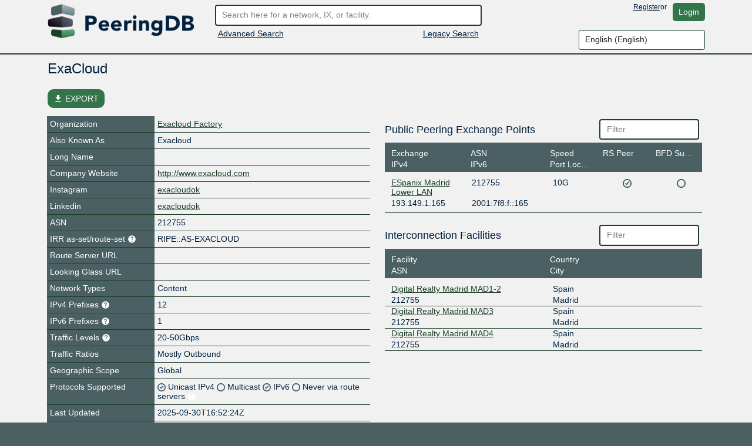

--- FILE ---
content_type: application/javascript
request_url: https://auth.peeringdb.com/s/2.74.1/peeringdb.js
body_size: 29893
content:
PeeringDB={confirmation_prompts:{approve:!0,remove:!0,deny:!0},is_mobile:/Android|WebOS|iPhone|iPad|iPod|BlackBerry|IEMobile|Opera Mini/i.test(navigator.userAgent),js_enabled:function(){return this.is_mobile?!1:!0},advanced_search_result:{net:{},fac:{},ix:{}},recaptcha_loaded:function(){return"object"==typeof grecaptcha},handle_xhr_json_error:function(a,b){return a.responseJSON&&a.responseJSON[b]?a.responseJSON[b]:twentyc.editable.error.humanize("Http"+a.status)},escape_html:function(a){return String(a).replace(/&/g,
"&amp;").replace(/</g,"&lt;").replace(/>/g,"&gt;").replace(/"/g,"&quot;").replace(/'/g,"&#039;")},social_media_link:function(a,b){return(b={website:null,facebook:"https://www.facebook.com/{identifier}",x:"https://x.com/{identifier}",instagram:"https://www.instagram.com/{identifier}",linkedin:"https://www.linkedin.com/company/{identifier}",tiktok:"https://www.tiktok.com/@{identifier}",bluesky:"https://bsky.app/profile/{identifier}",threads:"https://www.threads.net/@{identifier}",youtube:"https://www.youtube.com/@{identifier}",
mastodon:null,whatsapp:"https://wa.me/{identifier}",wechat:null,telegram:"https://t.me/{identifier}",snapchat:"https://www.snapchat.com/add/{identifier}",douyin:"https://www.douyin.com/user/{identifier}",kuaishou:"https://www.kuaishou.com/profile/{identifier}",reddit:"https://www.reddit.com/user/{identifier}",weibo:"https://weibo.com/{identifier}",qq:null,pinterest:"https://www.pinterest.com/{identifier}"}[b])?(b=b.replace("{identifier}",a),$("<a/>").attr("href",b).attr("target","_blank").text(a)):
a.startsWith("https://")?$("<a/>").attr("href",a).attr("target","_blank").text(a):$("<span/>").text(a)},init:function(){this.InlineSearch.init_search();twentyc.listutil.filter_input.init();twentyc.listutil.sortable.init();this.csrf=document.querySelector("[name=csrfmiddlewaretoken]").value;$.ajaxSetup({beforeSend:function(a,b){/^(GET|HEAD|OPTIONS|TRACE)$/.test(b.type)||this.crossDomain||a.setRequestHeader("X-CSRFToken",PeeringDB.csrf)}});$("#form-create-account").on("export",function(a,b){this.recaptcha_loaded()?
b.recaptcha=grecaptcha.getResponse():b.captcha=$("#id_captcha_generator_0").val()+":"+$("#id_captcha_generator_1").val()}.bind(this));setTimeout(function(){var a=$("#form-create-account").find(".fallback");this.recaptcha_loaded()?a.find("#id_captcha_0").attr("required",!1):(console.log("re-captcha could not be loaded, falling back to internal captcha"),$("#form-create-account").find(".recaptcha").hide(),a.show())}.bind(this),3E3);this.fix_list_offsets();$(".sponsor-badge").click(function(a){0==$(this).parents(".mode-edit").length&&
(window.location.href="/sponsors")});$(".translate-btn").click(function(a){$(this).closest(".fmt_text").find(".popin").remove();var b=$(this).closest(".fmt_text").find("p"),c=[];b.each(function(d,e){c.push($(e).text())});a=c.join(" xx22xx ");$.post("translate","note="+a+"&target=&source=").done(function(d){"undefined"!=typeof d.error?(d="undefined"!=typeof d.error.error?d.error.error.message:JSON.stringify(d.error),b.parent().append('<div class="editable popin error">'+d+"</div>")):"undefined"==typeof d.translation||
"undefined"==typeof d.translation.translatedText?b.parent().append('<div class="editable popin error">Unknown error</div>'):(d=d.translation.translatedText.split(" xx22xx ").join("</p><p>"),b.parent().append('<div class="editable popin info"><p>'+d+"</p></div>"))}).fail(function(d,e,f){console.log(d,e,f)})});$('[data-render-markdown="yes"]').each(function(){var a=new showdown.Converter({openLinksInNewWindow:"true"}),b=$(this).data("edit-value"),c=$(this).find("div.translate").detach();a=a.makeHtml(b.replace(/>/g,
"&gt;").replace(/</g,"&lt;"));$(this).html(DOMPurify.sanitize(a,{SAFE_FOR_JQUERY:!0,ADD_ATTR:["target"]}));$(this).append(c)})},focus:function(){var a=window.location.pathname;"/"==a?$("#search").focus():"/advanced_search"==a&&$(".tab-pane.active").find("input.editable")[0].focus()},fix_list_offsets:function(){$(".scrollable").each(function(){this.clientHeight>=this.scrollHeight&&1<$(this).children().length?$(this).find(".empty-result").css("margin-right","-15px"):($(this).css("padding-right",""),
$(this).find(".empty-result").css("margin-right",""))})},list_ext_add:function(a,b){a.on("action-success:submit",function(c,d){c=b.data("edit-module-instance");c.listing_add(d.id,$(this),c.container,d);$(this).editable("clear-error-popins");$(this).editable("reset")})},pretty_speed:function(a){a=parseInt(a);return 1E6<=a?a/1E6+"T":1E3<=a?a/1E3+"G":a+"M"},add_geo_warning:function(a,b){$(".geovalidation-warning").each(function(){let c=$(this),d=a.geovalidation_warning;b==c.data("edit-geotag")&&(c.text(d),
c.removeClass("hidden").show())})},add_suggested_address:function(a,b){let c=$(".suggested-address").filter(function(){return $(this).data("edit-geotag")==b});if(null!==c){var d=a.meta.suggested_address;c.find("div, span").filter(function(){return $(this).data("edit-field")}).each(function(){let f=$(this),g=f.data("edit-field"),h=d[g];if(h){if("city"===g||"state"===g)h+=",";f.text(h)}});var e=c.find("a.btn.suggestion-accept");PeeringDB.init_accept_suggestion(e,a,b);c.find("a.btn.suggestion-dismiss").click(()=>
c.addClass("hidden").hide());c.removeClass("hidden").show()}},add_normalized_address:function(a,b){let c=$(".normalized-address").filter(function(){return $(this).data("edit-geotag")==b});if(0!==c.length){var d=a.normalized_address;a="";for(const [e,f]of Object.entries(d))d=e.charAt(0).toUpperCase()+e.slice(1),a+=`<div><strong>${d}:</strong> ${f.original} \u2192 <strong>${f.normalized}</strong></div>`;c.find(".normalized-fields").html(a);c.find("a.btn.normalization-acknowledge").click(()=>c.addClass("hidden").hide());
c.removeClass("hidden").show()}},init_accept_suggestion:function(a,b,c){let d=b.data[0];Object.assign(d,b.meta.suggested_address);a.click(function(e){$("#view").editable("loading-shim","show");PeeringDB.API.request("PUT",c,d.id,d,function(){PeeringDB.refresh()})})},incomplete_data_notify:function(){$('[data-check-incomplete="Yes"]').each(function(){var a=!1;$(this).find("[data-edit-name]").each(function(){var b=$(this).html().trim(),c=$(this).prev(".view_field"),d=c.data("notify-incomplete-group");
c.length||(c=$(this).parent().prev(".view_field"));if(d&&(""==b||"0"==b)){var e=$('[data-notify-incomplete-group="'+d+'"]');for(d=0;d<e.length;d++){var f=$(e[d]).next(".view_value");f=f.html().trim();if(""!=f&&"0"!=f){b=f;break}}}1!=c.find(".incomplete").length||""!=b&&"0"!=b?c.find(".incomplete").addClass("hidden"):(a=!0,c.find(".incomplete").removeClass("hidden"))});a?$(this).find(".editable.popin.incomplete").removeClass("hidden").show():$(this).find(".editable.popin.incomplete").addClass("hidden").hide()})},
confirm:function(a,b){return!b||this.confirmation_prompts[b]?confirm(a):!0},refresh:function(){window.document.location.href=window.document.location.href}};function moveCursorToEnd(a){"number"==typeof a.selectionStart?a.selectionStart=a.selectionEnd=a.value.length:"undefined"!=typeof a.createTextRange&&(a.focus(),a=a.createTextRange(),a.collapse(!1),a.select())}
PeeringDB.ViewTools={apply_data:function(a,b,c){if(a=$('[data-edit-name="'+c+'"]').data("edit-input-instance"))a.set(b[c]),a.apply(b[c])},after_submit:function(a,b){var c="address1 address2 city state zipcode geocode".split(" "),d=a.data("edit-target");"api:ix:update"==d&&(this.apply_data(a,b,"tech_phone"),this.apply_data(a,b,"policy_phone"),this.apply_data(a,b,"sales_phone"));if("api:fac:update"===d||"api:org:update"===d)c.forEach(e=>this.apply_data(a,b,e)),this.update_geocode(b);"api:net:update"==
d?(c=$("[data-edit-name=allow_ixp_update]").data("edit-content-backup"),b.allow_ixp_update&&c.match(/checkmark-off.png/)&&PeeringDB.refresh()):"api:fac:update"==d&&$('[data-edit-name="region_continent"]').data("edit-value",b.region_continent).text(b.region_continent)},update_geocode:function(a){const b=$("#geocode_active");a.latitude&&a.longitude?(a=`<a href="${`https://maps.google.com/?q=${a.latitude},${a.longitude}`}">${a.latitude}, ${a.longitude}</a>`,b.empty().append(a),$("#geocode_inactive").addClass("hidden").hide()):
null===a.latitude&&null===a.longitude&&($("#geocode_active").empty(),$("#geocode_inactive").removeClass("hidden").show())}};PeeringDB.ViewActions={init:function(){$("[data-view-action]").each(function(){$(this).click(function(){var a=$(this).data("view-action"),b=$(this).closest("[data-edit-id]").data("edit-id");PeeringDB.ViewActions.actions[a](b,$(this))})})},actions:{}};
PeeringDB.ViewActions.actions.ix_ixf_preview=function(a){$("#ixf-preview-modal").modal("show");(new PeeringDB.IXFPreview).request(a,$("#ixf-log"))};
PeeringDB.ViewActions.actions.ix_ixf_request_import=function(a){var b=$('[data-view-action="ix_ixf_request_import"]');b.attr("title","").tooltip("hide").attr("data-trigger","manual");$.post(`/api/ix/${a}/request_ixf_import`).done(()=>{$(".ixf-import-request-status").addClass("alert alert-warning").text(gettext("Queued"))}).fail((c,d,e)=>{429==c.status?(c=c.responseJSON.meta.error.match(/(\d+)/)[0],b.attr("title",gettext("Please wait before requesting another import.")+" "+gettext("Available in: ")+
c+" "+gettext("seconds")).tooltip("show")):b.attr("title",e).tooltip("show")})};PeeringDB.ViewActions.actions.net_ixf_preview=function(a){$("#ixf-preview-modal").modal("show");(new PeeringDB.IXFNetPreview).request(a,$("#ixf-log"))};PeeringDB.ViewActions.actions.net_ixf_postmortem=function(a){$("#ixf-postmortem-modal").modal("show");(new PeeringDB.IXFNetPostmortem).request(a,$("#ixf-postmortem"))};
PeeringDB.ViewActions.actions.fac_approve_carrier=function(a,b){$.post(`/api/carrierfac/${a}/approve`).done(()=>{b.tooltip("hide");b.siblings(".btn-danger").detach();b.detach()}).fail(()=>{b.attr("title",msg).tooltip("show")})};PeeringDB.ViewActions.actions.fac_reject_carrier=function(a,b){$.post(`/api/carrierfac/${a}/reject`).done(()=>{b.tooltip("hide");b.closest("div.row").detach()}).fail(()=>{b.attr("title",msg).tooltip("show")})};
PeeringDB.IXFProposals=twentyc.cls.define("IXFProposals",{IXFProposals:function(){var a=this;this.netixlan_list=$('[data-edit-target="api:netixlan"]');this.netixlan_mod=this.netixlan_list.data("editModuleInstance");this.require_refresh=!1;$("#btn-reset-proposals").click(function(){a.reset_proposals($(this).data("reset-path"))});$("[data-ixf-proposals-ix]").each(function(){var b=$(this),c=b.find("button.add-all"),d=b.find("button.resolve-all");c.click(()=>{a.add_all(b)});d.click(()=>{a.resolve_all(b)});
a.sync_proposals_state(b);b.find(".row.item").each(function(){var e=$(this),f=e.find("button.add"),g=e.find("button.dismiss"),h=e.find("button.delete"),l=e.find("button.modify");f.click(()=>{a.add(e)});g.click(()=>{a.dismiss(e)});h.click(()=>{PeeringDB.confirm(h.data("confirm"))&&a.delete(e)});l.click(()=>{a.modify(e)})})})},reset_proposals:function(a){$.ajax({method:"POST",url:a}).done(PeeringDB.refresh)},dismiss:function(a){var b=this.collect(a);a.find(".loading-shim").show();$.ajax({method:"POST",
url:"/net/"+b.net_id+"/dismiss-ixf-proposal/"+b.suggestion_id+"/",data:{}}).fail(c=>{this.render_errors(a,c)}).done(()=>{this.detach_row(a)}).always(()=>{a.find(".loading-shim").hide()})},modify:function(a){var b=this.collect(a),c=a.closest("[data-ixf-proposals-ix]"),d=this,e=a.find("[data-ixf-require-delete]"),f=()=>{var h=this.netixlan_list.find('[data-edit-id="'+b.id+'"]');h.find('[data-edit-name="speed"] input').val(b.speed);h.find('[data-edit-name="ipaddr4"] input').val(b.ipaddr4);h.find('[data-edit-name="ipaddr6"] input').val(b.ipaddr6);
h.find('[data-edit-name="is_rs_peer"] input').prop("checked",b.is_rs_peer);h.find('[data-edit-name="operational"] input').prop("checked",b.operational);h.addClass("newrow");this.detach_row(a);a.find("button").tooltip("hide")};if(!e.length)return f();var g=new Promise((h,l)=>{h()});e.each(function(){var h=$(this).data("ixf-require-delete");g.then(d.delete(c.find('.suggestions-delete [data-ixf-id="'+h+'"]')))});g.then(f)},delete:function(a){var b=this.collect(a);a.find(".loading-shim").show();return PeeringDB.API.request("DELETE",
"netixlan/"+b.id,0,{}).fail(c=>{this.render_errors(a,c)}).done(()=>{this.netixlan_list.find('[data-edit-id="'+b.id+'"]').detach();this.detach_row(a)}).always(()=>{a.find(".loading-shim").hide()})},add_all:function(a){a=this.all_entries_for_action(a,"add");if(!a.rows.length)return alert(gettext("Nothing to do"));var b=[gettext("This will create the following entries")];PeeringDB.confirm(b.concat(a.ixf_ids).join("\n"))&&this.process_all_for_action(a.rows,"add")},resolve_all:function(a){var b=this.all_entries_for_action(a,
"delete");a=this.all_entries_for_action(a,"modify");var c=[];b.rows.length||a.rows.length?(b.rows.length&&(c.push(gettext("Remove these entries")),c=c.concat(b.ixf_ids),c.push("")),a.rows.length&&(c.push(gettext("Update these entries")),c=c.concat(a.ixf_ids),c.push("")),PeeringDB.confirm(c.join("\n"))&&(this.process_all_for_action(b.rows,"delete"),this.process_all_for_action(a.rows,"modify"))):alert(gettext("Nothing to do"))},all_entries_for_action:function(a,b){a=a.find(".suggestions-"+b+" .row.item");
a=a.not(".hidden");var c=[];a.each(function(){var d=$(this);c.push(d.data("ixf-id"))});return{rows:a,ixf_ids:c}},process_all_for_action:function(a,b){var c=this;a.each(function(){var d=$(this);c[b](d)})},add:function(a){var b=this.collect(a);a.find(".loading-shim").show();a.find(".errors").hide();a.find(".validation-error").removeClass("validation-error");a.find(".input-note").detach();return PeeringDB.API.request("POST","netixlan",0,b).done(c=>{c=c.data[0];c.ix={name:b.ix_name,id:b.ix_id};c.ipaddr4||
(c.ipaddr4="");c.ipaddr6||(c.ipaddr6="");this.netixlan_mod.listing_add(c.id,null,this.netixlan_list,c);this.detach_row(a)}).fail(c=>{this.render_errors(a,c)}).always(()=>{a.find(".loading-shim").hide()})},detach_row:function(a){var b=a.parent(),c=a.closest(".ixf-proposals");a.detach();this.require_refresh=!0;b.find(".row.item").not(".hidden").length||(b.prev(".header").detach(),b.detach(),this.sync_proposals_state(c))},sync_proposals_state:function(a){var b=a.find("button.add-all"),c=a.find("button.resolve-all");
this.all_entries_for_action(a,"delete").rows.length||a.find(".suggestions-delete").prev(".header").detach();this.all_entries_for_action(a,"add").rows.length||b.prop("disabled",!0);this.all_entries_for_action(a,"delete").rows.length||this.all_entries_for_action(a,"modify").rows.length||c.prop("disabled",!0);a.find('[data-bs-toggle="tooltip"]').each(function(){$(this).tooltip("hide")});c.prop("disabled")&&b.prop("disabled")&&a.detach()},render_errors:function(a,b){var c,d,e=a.find(".errors"),f=[b.status+
" "+b.statusText];if(400==b.status)for(c in f=[gettext("The server rejected your data")],b.responseJSON){(d=b.responseJSON[c])&&d.join&&(d=d.join(","));var g=a.find('[data-field="'+c+'"]');$("<div>").addClass("editable input-note always-absolute validation-error").text(d).insertBefore(g);g.addClass("validation-error")}else 403==b.status&&(f=[gettext("You do not have permissions to perform this action")]);if(b.responseJSON&&b.responseJSON.non_field_errors){f=[];for(var h in b.responseJSON.non_field_errors)f.push(b.responseJSON.non_field_errors[h])}e.empty().text(f.join("\n")).show()},
collect:function(a){var b=a.closest("[data-ixf-proposals-ix]"),c=b.data("ixf-proposals-ix"),d=b.data("ixf-proposals-ix-name");b=b.data("ixf-proposals-net");var e={ixlan_id:c,net_id:b,ix_name:d};a.find("[data-field]").each(function(){var f=$(this);f.data("value")?e[f.data("field")]=f.data("value"):"checkbox"==f.attr("type")?e[f.data("field")]=f.prop("checked"):e[f.data("field")]=f.val()});return e}});
PeeringDB.IXFPreview=twentyc.cls.define("IXFPreview",{request:function(a,b){b.find("#tab-ixf-changes").tab("show");b.find(".ixf-result").empty().append($("<div>").addClass("center").text("... loading ..."));b.find(".ixf-error-counter").empty();$.get("/import/ixlan/"+a+"/ixf/preview",function(c){this.render(c,b)}.bind(this)).fail(function(c){c.responseJSON?this.render(c.responseJSON,b):this.render({non_field_errors:["HTTP error "+c.status]})}.bind(this))},render:function(a,b){b.find(".ixf-errors-list").empty();
b.find(".ixf-result").empty();var c=(a.errors||[]).concat(a.non_field_errors||[]);this.render_errors(c,b.find(".ixf-errors-list"));this.render_data(a.data||[],b.find(".ixf-result"));a.data&&a.data.length||c&&c.length&&b.find("#tab-ixf-errors").tab("show")},render_errors:function(a,b){var c;if(a.length)for($(".ixf-error-counter").text("("+a.length+")"),c=0;c<a.length;c++){var d=a[c];b.append($("<div>").addClass("ixf-error").text(d))}},render_data:function(a,b){var c;for(c=0;c<a.length;c++){var d=a[c];
b.append($("<div>").addClass("row ixf-row ixf-"+d.action).append($("<div>").addClass("col-sm-1").text(d.action),$("<div>").addClass("col-sm-2").text("AS"+d.peer.asn),$("<div>").addClass("col-sm-3").text(d.peer.ipaddr4||"-"),$("<div>").addClass("col-sm-3").text(d.peer.ipaddr6||"-"),$("<div>").addClass("col-sm-1").text(PeeringDB.pretty_speed(d.peer.speed)),$("<div>").addClass("col-sm-2").text(d.peer.is_rs_peer?"yes":"no"),$("<div>").addClass("col-sm-12 ixf-reason").text(d.reason)))}}});
PeeringDB.IXFNetPreview=twentyc.cls.extend("IXFNetPreview",{request:function(a,b){b.find("#tab-ixf-changes").tab("show");b.find(".ixf-result").empty().append($("<div>").addClass("center").text("... loading ..."));b.find(".ixf-error-counter").empty();$.get("/import/net/"+a+"/ixf/preview",function(c){this.render(c,b)}.bind(this)).fail(function(c){c.responseJSON?this.render(c.responseJSON,b):this.render({non_field_errors:["HTTP error "+c.status]})}.bind(this))},render_data:function(a,b){var c;for(c=
0;c<a.length;c++){var d=a[c];b.append($("<div>").addClass("row ixf-row ixf-"+d.action).append($("<div>").addClass("col-sm-1").text(d.action),$("<div>").addClass("col-sm-3").append($("<a>").attr("href","/ix/"+d.peer.ix_id).text(d.peer.ix_name)),$("<div>").addClass("col-sm-2").text(d.peer.ipaddr4||"-"),$("<div>").addClass("col-sm-3").text(d.peer.ipaddr6||"-"),$("<div>").addClass("col-sm-1").text(PeeringDB.pretty_speed(d.peer.speed)),$("<div>").addClass("col-sm-2").text(d.peer.is_rs_peer?"yes":"no"),
$("<div>").addClass("col-sm-12 ixf-reason").text(d.reason)))}}},PeeringDB.IXFPreview);
PeeringDB.IXFNetPostmortem=twentyc.cls.extend("IXFNetPostmortem",{request:function(a,b){b.find("#tab-ixf-changes").tab("show");b.find(".ixf-result").empty().append($("<div>").addClass("center").text("... loading ..."));b.find(".ixf-error-counter").empty();var c=$("#ixf-postmortem-limit").val();$("#ixf-postmortem-refresh").off("click").click(function(){this.request(a,b)}.bind(this));$.get("/import/net/"+a+"/ixf/postmortem?limit="+c,function(d){this.render(d,b)}.bind(this)).fail(function(d){d.responseJSON?
this.render(d.responseJSON,b):this.render({non_field_errors:["HTTP error "+d.status]})}.bind(this))},render_data:function(a,b){var c;for(c=0;c<a.length;c++){var d=a[c];b.append($("<div>").addClass("row ixf-row ixf-"+d.action).append($("<div>").addClass("col-sm-1").text(d.action),$("<div>").addClass("col-sm-3").append($("<a>").attr("href","/ix/"+d.ix_id).text(d.ix_name)),$("<div>").addClass("col-sm-2").text(d.ipaddr4||"-"),$("<div>").addClass("col-sm-3").text(d.ipaddr6||"-"),$("<div>").addClass("col-sm-1").text(PeeringDB.pretty_speed(d.speed)),
$("<div>").addClass("col-sm-2").text(d.is_rs_peer?"yes":"no"),$("<div>").addClass("col-sm-12 ixf-reason").text(d.created+" - "+d.reason)))}}},PeeringDB.IXFPreview);
PeeringDB.InlineSearch={init_search:function(){this.initialized||(this.keystrokeTimeout=new twentyc.util.SmartTimeout(()=>{},500),$("#search").keypress(function(a){if(13==a.which){PeeringDB.InlineSearch.keystrokeTimeout.cancel();var b=$("#quick-search").attr("action");let c=$(this).val();b=new URL(window.document.location.origin+b);b.searchParams.set("q",c);window.document.location.href=b.toString();a.preventDefault()}}),$("#search").keyup(function(a){13!=a.which&&PeeringDB.InlineSearch.keystrokeTimeout.set(()=>
{PeeringDB.InlineSearch.search($(this).val())},500)}),this.searchResult=$("#search-result"),this.searchContainer=$("#inline-search-container"),this.contentContainer=$("#content"),this.initialized=!0)},search:function(a){!a||3>a.length?this.searchContainer.is(":visible")&&(this.searchContainer.hide(),this.contentContainer.show()):this.busy?this.queuedSearch=a:(this.busy=!0,$.get("/api_search",{q:a},function(b){var c;"string"==typeof b&&(b=JSON.parse(b));twentyc.data.load("sponsors",{callback:function(){PeeringDB.InlineSearch.apply_result(b);
PeeringDB.InlineSearch.busy=!1;if(c=PeeringDB.InlineSearch.queuedSearch)PeeringDB.InlineSearch.queuedSearch=null,PeeringDB.InlineSearch.search(c)}.bind(this)})}))},apply_result:function(a){var b,c,d=0,e=$("#search-result").data("campus-icon-path");for(c in a)for(b in this.resultNodes||(this.resultNodes={}),this.resultNodes[c]||(this.resultNodes[c]={rl:$("#search-result-length-"+c),lst:$("#search-result-"+c)}),this.resultNodes[c].rl.html(a[c].length),this.resultNodes[c].lst.empty(),a[c]){d++;var f=
a[c][b],g=$(document.createElement("div"));g.addClass("result_row");g.append($("<a>").attr("href","/"+c+"/"+f.id).text(f.name));f.campus&&g.append($('<span class="icon muted">').append($("<a>").attr("href","/campus/"+f.campus).append($('<img alt="Part of a campus">').attr("src",e))));(f=twentyc.data.get("sponsors")[f.org_id]||{},f.name)&&g.append($("<a>").attr("href","/sponsors").addClass("sponsor "+f.css).text(f.name+" "+gettext("sponsor")));this.resultNodes[c].lst.append(g)}!this.searchContainer.is(":visible")&&
2<$("#search").val().length&&(this.searchContainer.show(),this.contentContainer.hide())}};PeeringDB.API={request:function(a,b,c,d,e){b="/api/"+b;c&&(b+="/"+c);var f;d&&(f="get"==a.toLowerCase()?d:JSON.stringify(d));return $.ajax({url:b,method:a,contentType:"application/json",data:f,dataType:"json",success:e})},get:function(a,b,c){return this.request("GET",a,b,null,function(d){c&&c(d.data[0],d)})},list:function(a,b){return this.request("GET",a,0,null,b)}};
twentyc.editable.action.register("revoke-org-key",{execute:function(a,b){}});
twentyc.editable.module.register("key_perm_listing",{loading_shim:!0,PERM_UPDATE:2,PERM_CREATE:4,PERM_DELETE:8,init:function(){this.listing_init();this.container.on("listing:row-add",function(a,b,c,d,e){c.editable("payload",{key_prefix:d.key_prefix,org_id:d.org_id})})},org_id:function(){return this.container.data("edit-id")},key_prefix:function(){return this.container.data("edit-key-prefix")},prepare_data:function(a){var b=0;this.target.data.perm_u&&(b|=this.PERM_UPDATE);this.target.data.perm_c&&
(b|=this.PERM_CREATE);this.target.data.perm_d&&(b|=this.PERM_DELETE);this.target.data.perms=b;a&&$.extend(this.target.data,a)},add:function(a,b,c,d){var e,f=twentyc.data.get("key_permissions");for(e=0;e<f.length;e++)if(f[e].id==d.entity){d.entity=f[e].name;break}d.perm_u=(d.perms&this.PERM_UPDATE)==this.PERM_UPDATE;d.perm_c=(d.perms&this.PERM_CREATE)==this.PERM_CREATE;d.perm_d=(d.perms&this.PERM_DELETE)==this.PERM_DELETE;this.listing_add(a,b,c,d)},execute_add:function(a,b){this.components.add.editable("export",
this.target.data);var c=this.target.data;this.prepare_data();this.target.execute("update",this.components.add,function(d){this.add(c.entity,a,b,c)}.bind(this))},execute_remove:function(a,b){this.components.add.editable("export",this.target.data);var c=this.row(a);this.prepare_data({perms:0,entity:c.data("edit-id")});this.target.execute("remove",a,function(d){this.listing_execute_remove(a,b)}.bind(this))},submit:function(a,b,c,d,e){this.target.data=b;this.prepare_data({entity:a});this.target.execute("update",
c,function(){this.listing_submit(a,b,c,d,e)}.bind(this))},load:function(a){var b=this,c=this.get_target();a?(this.container.data("edit-key-prefix",a),c.data={key_prefix:a,org_id:this.org_id()},c.execute(null,null,function(d){b.clear();for(var e in d.user_permissions){var f={};f.perms=d.user_permissions[e];f.entity=e;b.add(e,null,b.container,f)}})):b.clear()}},"listing");
twentyc.editable.module.register("uperm_listing",{loading_shim:!0,PERM_UPDATE:2,PERM_CREATE:4,PERM_DELETE:8,init:function(){this.listing_init();this.container.on("listing:row-add",function(a,b,c,d,e){c.editable("payload",{user_id:d.user_id,org_id:d.org_id})})},org_id:function(){return this.container.data("edit-id")},user_id:function(){return this.container.data("edit-user-id")},prepare_data:function(a){var b=0;this.target.data.perm_u&&(b|=this.PERM_UPDATE);this.target.data.perm_c&&(b|=this.PERM_CREATE);
this.target.data.perm_d&&(b|=this.PERM_DELETE);this.target.data.perms=b;a&&$.extend(this.target.data,a)},add:function(a,b,c,d){var e,f=twentyc.data.get("permissions");for(e=0;e<f.length;e++)if(f[e].id==d.entity){d.entity=f[e].name;break}d.perm_u=(d.perms&this.PERM_UPDATE)==this.PERM_UPDATE;d.perm_c=(d.perms&this.PERM_CREATE)==this.PERM_CREATE;d.perm_d=(d.perms&this.PERM_DELETE)==this.PERM_DELETE;this.listing_add(a,b,c,d)},execute_add:function(a,b){this.components.add.editable("export",this.target.data);
var c=this.target.data;this.prepare_data();this.target.execute("update",this.components.add,function(d){this.add(c.entity,a,b,c)}.bind(this))},execute_remove:function(a,b){this.components.add.editable("export",this.target.data);var c=this.row(a);this.prepare_data({perms:0,entity:c.data("edit-id")});this.target.execute("remove",a,function(d){this.listing_execute_remove(a,b)}.bind(this))},submit:function(a,b,c,d,e){this.target.data=b;this.prepare_data({entity:a});this.target.execute("update",c,function(){this.listing_submit(a,
b,c,d,e)}.bind(this))},load:function(a){var b=this,c=this.get_target();a?(this.container.data("edit-user-id",a),c.data={user_id:a,org_id:this.org_id()},c.execute(null,null,function(d){b.clear();for(var e in d.key_perms){var f={};f.perms=d.key_perms[e];f.entity=e;b.add(e,null,b.container,f)}})):b.clear()}},"listing");
twentyc.editable.module.register("user_listing",{loading_shim:!0,org_id:function(){return this.container.data("edit-id")},remove:function(a,b,c,d){var e=PeeringDB.confirm(gettext("Remove")+" "+b.data("edit-label"),"remove"),f=this;$(this.target).on("success",function(g,h){e&&f.listing_remove(a,b,c,d)});e?(this.target.data={user_id:a,org_id:this.org_id()},this.target.execute("delete")):$(this.target).trigger("success",[gettext("Canceled")])},submit:function(a,b,c,d,e){this.target.data=b;this.target.data.org_id=
this.org_id();this.target.data.user_id=a;this.target.execute("update",c,function(){this.listing_submit(a,b,c,d,e)}.bind(this))}},"listing");
twentyc.editable.module.register("email_listing",{loading_shim:!0,org_id:function(){return this.container.data("edit-id")},remove:function(a,b,c,d){var e=PeeringDB.confirm(gettext("Remove")+" "+b.data("edit-label"),"remove"),f=this;$(this.target).on("success",function(g,h){e&&f.listing_remove(a,b,c,d)});e?(this.target.data={email:a},this.target.execute("delete")):$(this.target).trigger("success",[gettext("Canceled")])},execute_add:function(a,b){this.components.add.editable("export",this.target.data);
this.target.execute("add",this.components.add,function(c){document.location.href=document.location.href}.bind(this))},execute_primary:function(a,b){b=this.row(a);var c=b.data("edit-id");this.target.data={email:c};$(this.target).on("success",function(d,e){document.location.href=document.location.href});b.editable("export",this.target.data);this.target.execute("primary",a,function(d){}.bind(this))},execute_update:function(a,b){this.row(a).editable("export",this.target.data);this.target.execute("update",
a,function(c){}.bind(this))}},"listing");
twentyc.editable.module.register("key_listing",{loading_shim:!0,org_id:function(){return this.container.data("edit-id")},api_key_popin:function(a){const b=gettext("Your API key was successfully created. Write this key down some place safe. Keys cannot be recovered once  this message is exited or overwritten.");a=$("<div>").addClass("alert alert-success marg-top-15").append($("<div>").text(b)).append($("<div>").addClass("center marg-top-15").text(a));this.container.find("#api-key-popin-frame").empty().append(a)},remove:function(a,
b,c,d){var e=PeeringDB.confirm(gettext("Remove")+" "+b.data("edit-label"),"remove"),f=this;$(this.target).on("success",function(g,h){e&&f.listing_remove(a,b,c,d)});e?(this.target.data={prefix:a,org_id:this.org_id()},this.target.execute("delete")):$(this.target).trigger("success",[gettext("Canceled")])},execute_add:function(a,b){this.components.add.editable("export",this.target.data);var c=this.target.data;this.target.execute("add",this.components.add,function(d){d.readonly&&(d.name+=" (read-only)");
this.add(c.entity,a,b,d);this.api_key_popin(d.key)}.bind(this))},add:function(a,b,c,d){a=this.listing_add(d.prefix,b,c,d);a.attr("data-edit-label",d.prefix+" - "+d.name);a.data("edit-label",d.prefix+" - "+d.name);d=a.find(".update-key");d.find(".popin, .loading-shim").detach();d.editable();return a},execute_update:function(a,b){this.row(a).editable("export",this.target.data);this.target.execute("update",a,function(c){}.bind(this))},execute_revoke:function(a,b){var c=this.row(a);if(PeeringDB.confirm(gettext("Revoke key")+
" "+c.data("edit-label"),"remove")){this.components.add.editable("export",this.target.data);var d=this.target.data.prefix=c.data("edit-id");this.target.execute("revoke",a,function(e){this.listing_remove(d,c,a,b)}.bind(this))}else b.editable("loading-shim","hide")}},"listing");
twentyc.editable.module.register("security_key_listing",{loading_shim:!0,remove:function(a,b,c,d){var e=PeeringDB.confirm(gettext("Remove")+" "+b.data("edit-label"),"remove"),f=this;$(this.target).on("success",function(g,h){e&&f.listing_remove(a,b,c,d)});e?(this.target.data={id:a},this.target.execute("delete")):$(this.target).trigger("success",[gettext("Canceled")])},execute_register:function(a,b){SecurityKeys.request_registration(c=>{this.components.add.editable("export",this.target.data);this.target.data.credential=
c;var d=this.target.data;this.target.execute("add",this.components.add,e=>{this.add(d.entity,a,b,e);document.location.href=document.location.href})},c=>{$("#errors-alert").html(`<div class="alert alert-danger">${c.message}</div>`);b.editable("loading-shim","hide");console.error(c)})},register:function(a,b,c,d){},add:function(a,b,c,d){a=this.listing_add(d.prefix,b,c,d);a.attr("data-edit-label",d.name);a.data("edit-label",d.name);d=a.find(".update-key");d.find(".popin, .loading-shim").detach();d.editable();
return a},execute_update:function(a,b){var c=this.row(a),d=c.find('[data-edit-name="passkey_login"]'),e="Allow login"===d.text().trim();this.target.data={id:c.data("edit-id"),passkey_login:!e};this.target.execute("update-security-key",this.components.add,f=>{"ok"===f.status?f.passkey_login?(d.text("Allow login"),a.text("Disallow login")):(d.text("Disallow login"),a.text("Allow login")):$("#errors-alert").html('<div class="alert alert-danger">Update failed</div>');b.editable("loading-shim","hide")},
f=>{$("#errors-alert").html(`<div class="alert alert-danger">Update failed: ${f}</div>`);b.editable("loading-shim","hide");console.error(f)})},execute_remove:function(a,b){var c=this.row(a);if(PeeringDB.confirm(gettext("Revoke key")+" "+c.data("edit-label"),"remove")){this.components.add.editable("export",this.target.data);var d=this.target.data.id=c.data("edit-id");this.target.execute("remove",a,function(e){this.listing_remove(d,c,a,b);document.location.href=document.location.href}.bind(this))}else b.editable("loading-shim",
"hide")}},"listing");
twentyc.editable.module.register("passkey_listing",{loading_shim:!0,remove:function(a,b,c,d){var e=PeeringDB.confirm(gettext("Remove")+" "+b.data("edit-label"),"remove"),f=this;$(this.target).on("success",function(g,h){e&&f.listing_remove(a,b,c,d)});e?(this.target.data={id:a},this.target.execute("delete")):$(this.target).trigger("success",[gettext("Canceled")])},execute_register:function(a,b){SecurityKeys.request_registration(c=>{this.components.add.editable("export",this.target.data);this.target.data.credential=
c;var d=this.target.data;d.passkey_login=!0;this.target.execute("add",this.components.add,e=>{this.add(d.entity,a,b,e);document.location.href=document.location.href})},c=>{$("#errors-alert").html(`<div class="alert alert-danger">${c.message}</div>`);b.editable("loading-shim","hide");console.error(c)})},register:function(a,b,c,d){},add:function(a,b,c,d){a=this.listing_add(d.prefix,b,c,d);a.attr("data-edit-label",d.name);a.data("edit-label",d.name);d=a.find(".update-key");d.find(".popin, .loading-shim").detach();
d.editable();return a},execute_update:function(a,b){this.row(a).editable("export",this.target.data);this.target.execute("update",a,function(c){}.bind(this))},execute_remove:function(a,b){var c=this.row(a);if(PeeringDB.confirm(gettext("Revoke key")+" "+c.data("edit-label"),"remove")){this.components.add.editable("export",this.target.data);var d=this.target.data.id=c.data("edit-id");this.target.execute("remove",a,function(e){this.listing_remove(d,c,a,b);document.location.href=document.location.href}.bind(this))}else b.editable("loading-shim",
"hide")}},"listing");
twentyc.editable.module.register("uoar_listing",{execute_approve:function(a,b){var c=a.closest("[data-edit-id]").first();PeeringDB.confirm(gettext("Add user")+" "+c.data("edit-label")+" "+gettext("to Organization?"),"approve")&&(this.target.data={id:c.data("edit-id")},b.editable("export",this.target.data),this.target.execute("approve",c,function(d){c.detach();var e=$("#org-user-manager").data("edit-module-instance");c.data("edit-label",d.full_name);e.add(d.id,c,e.container,d)}))},execute_deny:function(a,
b){var c=a.closest("[data-edit-id]").first();PeeringDB.confirm(gettext("Deny")+" "+c.data("edit-label")+"'s "+gettext("request to join the Organization?"),"deny")&&(this.target.data={id:c.data("edit-id")},b.editable("export",this.target.data),this.target.execute("deny",c,function(d){c.detach()}))}},"base");
twentyc.editable.target.register("advanced_search",{execute:function(){var a=this.data_clean(!0);a.reftag=this.args[1];for(b in a)a[b]&&a[b].join&&(a[b]=a[b].join(","));if(a.org){var b=parseInt(a.org);isNaN(b)&&(a.org__name__contains=a.org,delete a.org)}else a.org__name__contains&&(b=parseInt(a.org__name__contains),isNaN(b)||(a.org=a.org__name__contains,delete a.org__name__contains));"ix"==a.reftag&&(b=$('[data-edit-name="capacity__gte"]').data("edit-input-instance"),a.capacity__gte&&(a.capacity__gte=
b.formatted()));if(0<parseFloat(a.distance)){if(a.country__in&&1<a.country__in.split(",").length)return $(this).trigger("error",{type:"ValidationError",field:"country__in",info:"Please only select one country when filtering by distance."});a.country=a.country__in;delete a.country__in;a.distance=this.sender.find('[data-edit-name="distance"]').data("edit-input-instance").formatted()}else"undefined"!=typeof a.distance&&delete a.distance;a.undefined&&delete a.undefined;window.location.replace("?"+$.param(a))},
search:function(){var a=this.args[1],b=this.data_clean(!0),c=$(this),d=this,e=this.sender,f,g=$(".advanced-search-view").data("campus-icon-path");for(f in b)"object"==typeof b[f]&&b[f].join&&(b[f]=b[f].join(","));0<parseFloat(b.distance)?(b.country=b.country__in,delete b.country__in):"undefined"!=typeof b.distance&&delete b.distance;b.limit=this.limit||250;b.depth=1;e.find(".results-empty").hide();e.find(".results-cutoff").hide();PeeringDB.advanced_search_result[a]={param:$.param(b),data:[]};PeeringDB.API.request("GET",
a,null,b,function(h){c.trigger("success",h.data);var l=e.find(".results").first();l.empty();if(h.data.length){h.data.length==b.limit&&e.find(".results-cutoff").show();for(var k in h.data){var p=h.data[k];if("function"==typeof d["finalize_data_"+a])d["finalize_data_"+a](p);var m=twentyc.editable.templates.copy("advanced-search-"+a+"-item");p.campus&&p.campus.campus_id&&$("<a>").attr("href","/campus/"+p.campus.campus_id).append($('<span class="icon muted">').append($('<img alt="Part of a campus">').attr("src",
g))).insertAfter(m.find(".name"));p.sponsorship&&p.sponsorship.name&&$("<a>").attr("href","/sponsors").addClass("sponsor "+p.sponsorship.css).text(p.sponsorship.name.toLowerCase()+" "+gettext("sponsor")).insertAfter(m.find(".name"));m.find("[data-edit-name]").each(function(n){n=$(this);var q=p[n.data("edit-name")],r=q;n.data("sort-target")&&(r=p[n.data("sort-target")]);"boolean"===typeof r?n.data("sort-value",r?1:0):n.data("sort-value","string"==typeof r?r.toLowerCase():r);n.html(q);"A"==this.tagName&&
n.attr("href",n.attr("href").replace("$id",p.id))});l.append(m)}e.sortable("sortInitial")}else e.find(".results-empty").show();PeeringDB.advanced_search_result[a].data=h.data}).fail(function(h){twentyc.editable.target.error_handlers.http_json(h,c,e)})},finalize_data_net:function(a){a.ix_count=a.netixlan_set.length;a.fac_count=a.netfac_set.length;a.info_traffic_raw=twentyc.data.get("traffic_speed_by_label")[a.info_traffic]||0;a.sponsorship=twentyc.data.get("sponsors")[a.org_id]||{}},finalize_data_ix:function(a){a.sponsorship=
twentyc.data.get("sponsors")[a.org_id]||{}},finalize_data_fac:function(a){a.sponsorship=twentyc.data.get("sponsors")[a.org_id]||{};a.campus=twentyc.data.get("campus_facilities")[a.id]||{}},finalize_data_carrier:function(a){a.sponsorship=twentyc.data.get("sponsors")[a.org_id]||{};a.facilities=a.carrierfac_set.length}},"base");
PeeringDB.AsnConnectivity={CONNECTIVITY_LABELS:{facilities:{header:gettext("Facility"),noun:gettext("facility")},exchanges:{header:gettext("Exchange"),noun:gettext("exchange")}},init:function(){[...document.querySelectorAll('.connectivity-legend [data-bs-toggle="tooltip"]')].map(a=>new bootstrap.Tooltip(a));$(".btn-group [data-connectivity-type]").on("click",function(){var a=$(this);a.closest(".btn-group").find("button").removeClass("active");a.addClass("active");a=a.data("connectivity-type");const b=
$("#hide-unmatched-label");"facilities"===a?b.text(gettext("Hide unmatched facilities")):"exchanges"===a&&b.text(gettext("Hide unmatched exchanges"));PeeringDB.AsnConnectivity.handleAsnConnectivity()});$(".btn-group [data-match-filter]").on("click",function(){const a=$(this);a.closest(".btn-group").find("button").removeClass("active");a.addClass("active");PeeringDB.AsnConnectivity.applyFilters();PeeringDB.AsnConnectivity.updateExportUrls()});$("#hide-unmatched").on("change",function(){PeeringDB.AsnConnectivity.applyFilters();
PeeringDB.AsnConnectivity.updateExportUrls()})},initializeConnectivitySorting:function(){if(window.jQuery&&$.fn.sortable){var a=$('[data-edit-target="advanced_search:asn_connectivity"]');a.length&&(a.sortable(),a.sortable("sortInitial"))}},handleAsnConnectivity:async function(){const a=$('[data-edit-target="advanced_search:asn_connectivity"]');a.editable("loading-shim","show");try{const f=PeeringDB.AsnConnectivity.getValidatedAsnArray();if(f){var b=PeeringDB.AsnConnectivity.getConnectivityType(),
{primaryData:c,secondaryData:d}=await PeeringDB.AsnConnectivity.fetchConnectivityData(f.join(","),b);if(c&&c.length){PeeringDB.AsnConnectivity.updateConnectivityHeaders(f,b);var e=document.querySelector("#advanced-search-asn-connectivity-item");e&&PeeringDB.AsnConnectivity.updateTemplateRowStructure(e,f,b);PeeringDB.AsnConnectivity.buildConnectivityMatrix(c,d,f,b);"function"===typeof window.applyFilters&&window.applyFilters();"function"===typeof window.updateExportUrls&&window.updateExportUrls()}else PeeringDB.AsnConnectivity.displayNoResults("asn_connectivity")}else PeeringDB.AsnConnectivity.displayNoResults("asn_connectivity");
a.editable("loading-shim","hide")}catch(f){console.error("Error fetching ASN connectivity:",f),PeeringDB.AsnConnectivity.displayNoResults("asn_connectivity"),a.editable("loading-shim","hide")}},getValidatedAsnArray:function(){var a=window.getSearchParameters?window.getSearchParameters("asn_connectivity"):"";a=(new URLSearchParams(a)).get("asn_list");if(!a)return console.error("No ASN list provided"),null;a=a.split(",").filter(c=>""!==c.trim());const b=window.ASN_CONNECTIVITY_LIMIT||9;return 0===a.length?
null:a.length>b?(alert(`Maximum ${b} ASNs allowed. You have selected ${a.length} ASNs.`),null):a},getConnectivityType:function(){const a=document.querySelector(".btn-group [data-connectivity-type].active");return a?a.getAttribute("data-connectivity-type"):"facilities"},fetchConnectivityData:async function(a,b){const c={facilities:{primaryEndpoint:`/api/netfac?net__asn__in=${a}`,secondaryEndpoint:"/api/fac",idKey:"fac_id"},exchanges:{primaryEndpoint:`/api/netixlan?net__asn__in=${a}`,secondaryEndpoint:"/api/ix",
idKey:"ix_id"}}[b];a=await (await fetch(c.primaryEndpoint)).json();if(!a.data||0===a.data.length)return{primaryData:null,secondaryData:null};b=[...(new Set(a.data.map(d=>d[c.idKey])))];b=`${c.secondaryEndpoint}?id__in=${b.join(",")}`;b=await (await fetch(b)).json();return{primaryData:a.data,secondaryData:b.data}},updateFilterButtonStates:function(a){const b=document.querySelectorAll("#asn_connectivity [data-match-filter]"),c=document.querySelector("#hide-unmatched"),d=document.querySelector('label[for="hide-unmatched"]'),
e=2>a;b.forEach(f=>{"show-all"!==f.getAttribute("data-match-filter")&&(e?(f.disabled=!0,f.setAttribute("data-bs-toggle","tooltip"),f.setAttribute("data-bs-placement","top"),f.setAttribute("title","Filter requires 2 or more ASNs"),f.style.cursor="not-allowed",f.style.opacity="0.5",new bootstrap.Tooltip(f)):(f.disabled=!1,f.removeAttribute("data-bs-toggle"),f.removeAttribute("data-bs-placement"),f.removeAttribute("title"),f.style.cursor="",f.style.opacity="",(f=bootstrap.Tooltip.getInstance(f))&&f.dispose()))});
c&&d&&(e?(d.style.opacity="0.5",d.style.cursor="not-allowed",d.setAttribute("data-bs-toggle","tooltip"),d.setAttribute("data-bs-placement","top"),d.setAttribute("title","Filter requires 2 or more ASNs"),c.disabled=!0,c.checked=!1):(d.style.opacity="",d.style.cursor="",d.removeAttribute("data-bs-toggle"),d.removeAttribute("data-bs-placement"),d.removeAttribute("title"),c.disabled=!1))},buildConnectivityMatrix:function(a,b,c,d){const e=document.querySelector("#asn_connectivity .results");e.innerHTML=
"";const f=$('[data-edit-target="advanced_search:asn_connectivity"]');f.find(".results-empty").hide();f.find(".results-cutoff").hide();const g=document.querySelector("#asn_connectivity .connectivity-legend");g&&(g.style.display="block");PeeringDB.AsnConnectivity.updateFilterButtonStates(c.length);const h=PeeringDB.AsnConnectivity.CONNECTIVITY_LABELS[d]||PeeringDB.AsnConnectivity.CONNECTIVITY_LABELS.facilities,l="exchanges"===d?"ix_id":"fac_id",k="exchanges"===d?"asn":"local_asn",p="exchanges"===d?
"ix":"fac",m={};b.forEach(t=>{t&&void 0!==t.id&&null!==t.id&&(m[t.id]=t)});const n={};a.forEach(t=>{const v=t[l];v&&(n[v]||(n[v]=[]),n[v].push(t))});const q=[];Object.keys(n).forEach(t=>{const v=m[t];if(v){var w={id:v.id,entity_name:v.name,entity_city:v.city,entity_country:v.country,connectivity_type:d,asn_presence:{}};c.forEach(u=>{w.asn_presence[u]=!1});n[t].forEach(u=>{u=u[k];void 0!==u&&null!==u&&(u=u.toString(),w.asn_presence.hasOwnProperty(u)&&(w.asn_presence[u]=!0))});q.push(w)}});q.sort((t,
v)=>t.entity_name.localeCompare(v.entity_name));const r=document.querySelector("#advanced-search-asn-connectivity-item");r&&(PeeringDB.AsnConnectivity.updateTemplateRowStructure(r,c,d),9<c.length?(e.style.minWidth=`${300+60*c.length}px`,e.style.width="100%"):(e.style.minWidth="",e.style.width=""),q.forEach(t=>{const v=r.cloneNode(!0);v.id="";var w=v.querySelector('[data-edit-name="entity_name"]');if(w){var u=t.entity_name||"";w.textContent=u;w.href=`/${p}/${t.id}`;w.setAttribute("data-connectivity-type",
d);u=u.toLowerCase();w.setAttribute("data-sort-value",u);$(w).data("sort-value",u)}"facilities"===d&&(u=v.querySelector('[data-edit-name="entity_country"]'))&&(w=t.entity_country||"",u.textContent=w,u=u.closest(".entity-country"))&&(w=w.toLowerCase(),u.setAttribute("data-sort-value",w),$(u).data("sort-value",w));c.forEach(z=>{const B=v.querySelector(`[data-edit-name="asn_${z}"]`);if(B){var A=t.asn_presence[z];const C=B.querySelector("img.checkmark");C&&(C.src=A?STATIC_URL+"checkmark.png":STATIC_URL+
"checkmark-off.png",C.alt=A?"Present":"Not Present",C.title=`AS${z} ${A?"present":"not present"} at this ${h.noun}`);if(z=B.closest(`.asn-${z}`))A=A?1:0,z.setAttribute("data-sort-value",A),$(z).data("sort-value",A)}});w=c.reduce((z,B)=>z+(t.asn_presence[B]?1:0),0);u=c.length;2<=w&&(w===u?v.classList.add("row-hilight-all"):v.classList.add("row-hilight-any"));e.appendChild(v)}));a=(a=document.querySelector("#asn_connectivity [data-match-filter].active"))?a.getAttribute("data-match-filter"):"show-all";
b=document.querySelector("#hide-unmatched")?.checked?"1":"0";let y=`asn_list=${encodeURIComponent(c.join(","))}&connectivity_type=${encodeURIComponent(d)}`;y+=`&match_filter=${encodeURIComponent(a)}`;y+=`&hide_unmatched=${b}`;PeeringDB.advanced_search_result.asn_connectivity={param:y,data:q,connectivity_type:d,match_filter:a,hide_unmatched:b};f.parent().find("[data-export-format]").each(function(){$(this).removeClass("d-none");const t=$(this).data("export-format");$(this).attr("href",`/export/advanced-search/asn_connectivity/${t}?${y}`)})},
updateConnectivityHeaders:function(a,b){const c=PeeringDB.AsnConnectivity.CONNECTIVITY_LABELS[b]||PeeringDB.AsnConnectivity.CONNECTIVITY_LABELS.facilities,d=document.querySelector("#asn_connectivity .headers .row");if(d){d.classList.add("header");if(9<a.length){var e="facilities"===b?20:25,f="facilities"===b?10:0;const g=(100-e-f)/a.length;d.style.minWidth=`${300+60*a.length+("facilities"===b?100:0)}px`;d.style.display="flex";d.style.width="100%";let h=`
          <div style="width: ${e}%; min-width: 200px; flex-shrink: 0;" data-sort-target=".entity-name" data-sort-initial="asc">
            ${c.header}
          </div>
        `;"facilities"===b&&(h+=`
            <div style="width: ${f}%; min-width: 100px; flex-shrink: 0;" data-sort-target=".entity-country">
              Country
            </div>
          `);a.forEach(l=>{h+=`
            <div class="numeric text-center" style="width: ${g}%; min-width: ${60}px; flex-shrink: 0;" data-sort-target=".asn-${l}">
              AS${l}
            </div>
          `});d.innerHTML=DOMPurify.sanitize(h,{SAFE_FOR_JQUERY:!0})}else{e=Math.max(3,Math.min(6,12-a.length-("facilities"===b?2:0)));f="facilities"===b?2:0;const g=Math.max(1,Math.floor((12-e-f)/a.length));d.style.minWidth="";d.style.display="";d.style.width="";let h=`
          <div class="col-${e}" data-sort-target=".entity-name" data-sort-initial="asc">
            ${c.header}
          </div>
        `;"facilities"===b&&(h+=`
            <div class="col-${f}" data-sort-target=".entity-country">
              Country
            </div>
          `);a.forEach(l=>{h+=`
            <div class="col-${g} text-center numeric" data-sort-target=".asn-${l}">
              AS${l}
            </div>
          `});d.innerHTML=DOMPurify.sanitize(h,{SAFE_FOR_JQUERY:!0})}PeeringDB.AsnConnectivity.initializeConnectivitySorting()}},updateTemplateRowStructure:function(a,b,c){var d=a.querySelector('[data-edit-name="entity_name"]');if(d){var e=d.closest('[class*="col-"]');if(e)if(d.textContent=(PeeringDB.AsnConnectivity.CONNECTIVITY_LABELS[c]||PeeringDB.AsnConnectivity.CONNECTIVITY_LABELS.facilities).header,d.removeAttribute("href"),d.classList.add("entity-name"),(d=a.querySelector('[data-edit-name="connectivity_info"]'))&&
d.closest('[class*="col-"]').remove(),(d=a.querySelector('[data-edit-name="entity_country"]'))&&d.closest('[class*="col-"]')?.remove(),a.querySelectorAll('[class*="asn-"]').forEach(g=>g.remove()),9<b.length){var f="facilities"===c?20:25;d="facilities"===c?10:0;const g=(100-f-d)/b.length,h=300+60*b.length+("facilities"===c?100:0);a.style.display="flex";a.style.minWidth=`${h}px`;a.style.width="100%";e.className="";e.style.width=`${f}%`;e.style.minWidth="200px";e.style.flexShrink="0";let l=e;"facilities"===
c&&(a=document.createElement("div"),a.className="entity-country",a.style.width=`${d}%`,a.style.minWidth="100px",a.style.flexShrink="0",c=document.createElement("span"),c.setAttribute("data-edit-name","entity_country"),a.appendChild(c),e.parentNode.insertBefore(a,l.nextSibling),l=a);b.forEach(k=>{const p=document.createElement("div");p.className=`asn-${k} numeric text-center`;p.style.width=`${g}%`;p.style.minWidth="60px";p.style.textAlign="center";p.style.flexShrink="0";const m=document.createElement("div");
m.setAttribute("data-edit-name",`asn_${k}`);k=document.createElement("img");k.className="checkmark";k.src=STATIC_URL+"checkmark-off.png";m.appendChild(k);p.appendChild(m);e.parentNode.insertBefore(p,l.nextSibling);l=p})}else{f=Math.max(3,Math.min(6,12-b.length-("facilities"===c?2:0)));d="facilities"===c?2:0;const g=Math.max(1,Math.floor((12-f-d)/b.length));a.style.display="";a.style.minWidth="";a.style.width="";e.className=`col-${f}`;e.style.width="";e.style.minWidth="";e.style.flexShrink="";let h=
e;"facilities"===c&&(a=document.createElement("div"),a.className=`col-${d} entity-country`,c=document.createElement("span"),c.setAttribute("data-edit-name","entity_country"),a.appendChild(c),e.parentNode.insertBefore(a,h.nextSibling),h=a);b.forEach(l=>{const k=document.createElement("div");k.className=`col-${g} text-center numeric asn-${l}`;const p=document.createElement("div");p.setAttribute("data-edit-name",`asn_${l}`);l=document.createElement("img");l.className="checkmark";l.src=STATIC_URL+"checkmark-off.png";
p.appendChild(l);k.appendChild(p);e.parentNode.insertBefore(k,h.nextSibling);h=k})}}},displayNoResults:function(a){const b=$('[data-edit-target="advanced_search:'+a+'"]');b.find(".results-empty").show();b.find(".results").empty();b.parent().find("[data-export-format]").each(function(){$(this).addClass("d-none");$(this).removeAttr("href")});"asn_connectivity"===a&&(a=document.querySelector("#asn_connectivity .connectivity-legend"))&&(a.style.display="none")},applyFilters:function(){const a=$(".btn-group [data-match-filter].active").data("match-filter"),
b=$("#hide-unmatched").is(":checked");$("#asn_connectivity .results .row").each(function(){const c=$(this),d=c.hasClass("row-hilight-any"),e=c.hasClass("row-hilight-all");let f=!0;"any-match"!==a||d?"all-match"!==a||e||(f=!1):f=!1;!b||d||e||(f=!1);f?c.show():c.hide()})},updateExportUrls:function(){const a=document.querySelector("#asn_connectivity [data-match-filter].active"),b=a?a.getAttribute("data-match-filter"):"show-all",c=$("#hide-unmatched").is(":checked")?"1":"0";$('[data-export-tag="asn_connectivity"]').each(function(){var d=
$(this).attr("href");d&&"#"!==d&&(d=new URL(d,window.location.origin),d.searchParams.set("match_filter",b),d.searchParams.set("hide_unmatched",c),$(this).attr("href",d.pathname+d.search))})}};window.applyFilters=function(){PeeringDB.AsnConnectivity.applyFilters()};window.updateExportUrls=function(){PeeringDB.AsnConnectivity.updateExportUrls()};window.handleAsnConnectivity=function(){return PeeringDB.AsnConnectivity.handleAsnConnectivity()};window.initializeConnectivitySorting=function(){return PeeringDB.AsnConnectivity.initializeConnectivitySorting()};
$(document).ready(function(){0<$("#asn_connectivity").length&&PeeringDB.AsnConnectivity.init()});function getExcMessage(a){if(a.responseJSON){const b=a.responseJSON.meta,c=a.responseJSON.message;if(b&&b.error)return`${b.error}<br />${c||""}`}return`${a.status} ${a.statusText}`}
twentyc.editable.target.register("api",{execute:function(){var a=this.args[1],b=this.args[2],c=this.args[3],d="POST",e=$(this.sender.context),f=this.context?this.context:this.sender,g=$(this),h=this.data,l=parseInt(this.data._id),k=[],p=[];$("div.view_row.social_media").each(function(m,n){if(m=$(n).find("input").val())k.push({service:$(n).find("select").val(),identifier:m}),p.push($(n).find("select option:selected").text())});h.social_media=k;if("update"==b)l&&(d="PUT");else if("delete"==b)d="DELETE";
else if("create"==b)d="POST";else throw gettext("Unknown request type:")+" "+b;c&&(a+=`/${l}/${c}`,l=null,d="POST");e.data("confirm")&&!PeeringDB.confirm(e.data("confirm"))?this.sender.editable("loading-shim","hide"):PeeringDB.API.request(d,a,l,h,function(m){f.find("div.view_row.social_media").each(function(n,q){child=$(q).children();label=child[0];edit_label=child[1];$(label).text(p[n]);$(edit_label).attr("data-edit-value",k[n].service);$(edit_label).find("select").each((r,y)=>{$(y).find("option").each((t,
v)=>{$(v).val()==k[n].service&&$(v).attr("selected","selected")});$(y).val(k[n].service).trigger("change")})});m?g.trigger("success",m.data[0]):g.trigger("success",{})}).done(function(m){m&&m.meta&&m.meta.geovalidation_warning?PeeringDB.add_geo_warning(m.meta,a):m&&m.meta&&m.meta.suggested_address?PeeringDB.add_suggested_address(m,a):m&&m.meta&&m.meta.normalized_address&&PeeringDB.add_normalized_address(m.meta,a)}).fail(function(m){if(400==m.status){var n,q,r=[gettext("The server rejected your data")];
errorType="HTTPError";ignore_field_error=m?.responseJSON?.meta?.ignore_field_error;if(ignore_field_error=[!0,"True","true"].includes(ignore_field_error))errorType="IgnoreError",r=[];for(n in m.responseJSON)if("meta"!=n||ignore_field_error){if(f.find('[data-edit-name="'+n+'"]').each(function(t){(t=$(this).data("edit-input-instance"))&&t.show_validation_error(m.responseJSON[n])}),"non_field_errors"==n)for(q in m.responseJSON[n])r.push(m.responseJSON[n][q].replaceAll("\n","<br />"))}else{var y=m.responseJSON.meta.error;
0<y.indexOf(gettext("not yet been approved"))?r.push(gettext("Parent entity pending review - please wait for it to be approved before adding entities to it")):"Unknown"!=y&&r.push(m.responseJSON.meta.error)}g.trigger("error",{type:errorType,info:r.join("<br />")})}else 403==m.status?(r=getExcMessage(m),g.trigger("error",{type:"Http403",info:r})):503==m.status?(r=getExcMessage(m),g.trigger("error",{type:"Http503",info:r})):(r=getExcMessage(m),g.trigger("error",{type:"HTTPError",info:r}))})}},"base");
twentyc.editable.module.register("api_listing",{loading_shim:!0,init:function(){this.listing_init();this.container.on("listing:row-add",function(a,b,c,d,e){(a=e.target)||(a=e.get_target());a="finalize_row_"+a.args[1];if(e[a])e[a](b,c,d);c.find("[data-sort-name], [data-filter-name]").each(function(f){f=$(this).data("filter-name");var g=$(this).data("sort-name");f&&$(this).attr("data-filter-value",d[f]);g&&$(this).attr("data-sort-value",d[g])});$(this).find("[data-filter-target]").filterInput("retest");
c.show();c.addClass("status-"+d.status);PeeringDB.fix_list_offsets();e.components.add&&e.components.add.editable("reset")})},add:function(a,b,c,d,e){var f=this;this.target.data=d;this.target.args[2]="update";this.target.context=this.components.add||e;$(this.target).on("success",function(g,h){g="finalize_add_"+f.target.args[1];f[g]?(c.editable("loading-shim","show"),f[g](h,function(l){f.listing_add(l.id,b,c,l);c.editable("loading-shim","hide")},d)):f.listing_add(h.id,b,c,h)});c.editable("clear-error-popins");
this.target.execute()},submit:function(a,b,c,d,e){b._id=a;var f=this;this.target.data=b;this.target.args[2]="update";this.target.context=c;let g=null,h=e.data("edit-target");const l=$("[data-ref-tag]").data("ref-tag");if("api:netixlan"===h&&"net"===l){g=jQuery.extend(!0,{},this.target);const {fac_id:k,...p}=b;this.data=p;g.data={fac_id:k};g.context=c.find("[data-edit-type='autocomplete']").first();b=g.context.data("edit-sub-target");g.args=b.split(":");g.args[1]=`netixlan/${a}/${g.args[1]}`;g.args[2]=
"create"}$(`[data-edit-target="${h}"]`);$(this.target).on("success",function(k,p){k="finalize_update_"+f.target.args[1];if(f[k])f[k](a,c,p);"api:netixlan"===h&&"net"===l&&g.execute()});this.target.execute()},remove:function(a,b,c,d){var e=PeeringDB.confirm(gettext("Remove")+" "+b.data("edit-label"),"remove"),f=this;$(this.target).on("success",function(g,h){e&&f.listing_remove(a,b,c,d)});e?(this.target.args[2]||(this.target.args[2]="delete"),this.target.data={_id:a},this.target.execute()):$(this.target).trigger("success",
["Canceled"])},execute_add_campus_facility:function(a,b){this.components.add.editable("export",this.target.data);var c=this.target.data;this.target.args[1]=["campus",c.campus_id,"add-facility",c.fac_id].join("/");this.execute_add(a,b)},execute_remove_campus_facility:function(a,b){this.components.add.editable("export",this.target.data);this.target.args[1]=["campus",this.target.data.campus_id,"remove-facility"].join("/");this.target.args[2]="create";this.execute_remove(a,b)},finalize_row_ix:function(a,
b,c){a=$("<a></a>");"ok"==c.status?a.attr("href","/ix/"+c.id):a.attr("style","text-decoration: none;");a.text(c.name);b.find(".name").html(a);b.data("edit-label",gettext("Exchange")+": "+c.name)},finalize_row_net:function(a,b,c){a=$("<a></a>");"ok"==c.status?a.attr("href","/net/"+c.id):a.attr("style","text-decoration: none;");a.text(c.name);b.find(".name").html(a);b.data("edit-label",gettext("Participant")+": "+c.name)},finalize_row_fac:function(a,b,c){a=$("<a></a>");"ok"==c.status?a.attr("href",
"/fac/"+c.id):a.attr("style","text-decoration: none;");a.text(c.name);b.find(".name").html(a);b.data("edit-label",gettext("Facility")+": "+c.name)},finalize_row_campus:function(a,b,c){a=$("<a></a>");a.attr("href","/campus/"+c.id);a.text(c.name);b.find(".name").html(a);b.data("edit-label",gettext("Campus")+": "+c.name)},finalize_row_poc:function(a,b,c){b.editable("payload",{net_id:c.net_id,role:c.role});b.find(".phone").data("edit-input-instance").set(c.phone);b.data("edit-label",gettext("Network Contact")+
": "+c.name)},finalize_update_poc:function(a,b,c){b.find(".phone").text(c.phone)},finalize_row_netixlan:function(a,b,c){a=$("<a></a>");a.attr("href","/ix/"+c.ix.id);a.text(c.ix.name);b.find(".exchange").html(a);c.operational&&b.addClass("operational");b.find(".speed").data("edit-content-backup",PeeringDB.pretty_speed(c.speed));b.editable("payload",{ixlan_id:c.ixlan.id,net_id:c.net.id});a=twentyc.editable.templates.copy("check");twentyc.editable.input.get("bool").prototype.template_handlers.check(c.is_rs_peer,
a);b.find(".is_rs_peer").data("edit-content-backup",a);b.data("edit-label",gettext("Network - Exchange link")+": "+c.ix.name)},finalize_add_netixlan:function(a,b){a.ipaddr4||(a.ipaddr4="");a.ipaddr6||(a.ipaddr6="");PeeringDB.API.get("ixlan",a.ixlan_id,function(e){a.ixlan=e;PeeringDB.API.get("ix",e.ix_id,function(f){a.ix=f;a.exchange_name=f.name;b(a)})});if(""!=a.ipaddr4){var c=$(".suggestions-add").find('input[value="'+a.ipaddr4+'"]'),d=c.parents(".item");c.val("");""==d.find('input[data-field="ipaddr6"]').val()&&
PeeringDB.ixf_proposals.detach_row(d)}""!=a.ipaddr6&&(c=$(".suggestions-add").find('input[value="'+a.ipaddr6+'"]'),d=c.parents(".item"),c.val(""),""==d.find('input[data-field="ipaddr4"]').val()&&PeeringDB.ixf_proposals.detach_row(d))},finalize_port_location:function(a){fac_id=a.data("edit-value");fac_name=a.data("edit-autocomplete-text");fac_link=`<a href="/fac/${fac_id}">${fac_name}</a>`;a.html(fac_link)},waitForEdit:function(){return new Promise(a=>{const b=setInterval(()=>{$("#view").hasClass("mode-edit")||
(clearInterval(b),a())},100)})},finalize_update_netixlan:async function(a,b,c){if(a===c.id){var d=$("[data-ref-tag]").data("ref-tag");if("ix"===d||"net"===d)await this.waitForEdit(),port_location=b.find(`[data-edit-name='fac_id'][data-edit-id='${a}']`).first(),this.finalize_port_location(port_location);a=PeeringDB.pretty_speed(c.speed);b.find(".speed").data("edit-content-backup",a);b.find(".speed").data("edit-value",c.speed);b.find(".speed").text(a);c.operational?b.addClass("operational"):b.removeClass("operational")}},
finalize_row_netfac:function(a,b,c){a=$("<a></a>");a.attr("href","/fac/"+c.fac_id);a.text(c.facility);b.find(".facility").html(a);b.editable("payload",{fac_id:c.fac_id,net_id:c.net_id,local_asn:c.local_asn});b.data("edit-label",gettext("Network - Facility link")+": "+c.facility)},finalize_add_netfac:function(a,b){PeeringDB.API.get("fac",a.fac_id,function(c){a.country=c.country;a.city=c.city;a.fac_id=c.id;a.facility=c.name;b(a)})},finalize_row_ixpfx:function(a,b,c){b.editable("payload",{ixlan_id:c.ixlan_id});
b.data("edit-label",gettext("IXLAN Prefix")+c.prefix)},finalize_row_ixfac:function(a,b,c){a=$("<a></a>");a.attr("href","/fac/"+c.fac_id);a.text(c.facility);b.find(".facility").html(a);b.editable("payload",{fac_id:c.fac_id,ix_id:c.ix_id});b.data("edit-label",gettext("Exchange - Facility link")+": "+c.facility)},finalize_add_ixfac:function(a,b){this.finalize_add_netfac(a,b)},finalize_row_carrierfac:function(a,b,c){a=$("<a></a>");a.attr("href","/fac/"+c.fac_id);a.text(c.facility);b.find(".facility").html(a);
b.editable("payload",{fac_id:c.fac_id,ix_id:c.ix_id});b.data("edit-label",gettext("Carrier presence at Facility")+": "+c.facility);"pending"==c.status&&b.find(".status").text(c.status)},finalize_add_carrierfac:function(a,b){this.finalize_add_netfac(a,b)}},"listing");twentyc.editable.input.register("social_media",{apply:function(a){let b=this.source.parent().find('[data-edit-toggled="view"].view_field').text().trim();this.source.html(PeeringDB.social_media_link(a,b.toLowerCase()))}},"string");
twentyc.editable.input.register("markdown",{apply:function(a){var b=new showdown.Converter;a||="";b=b.makeHtml(a.replace(/>/g,"&gt;").replace(/</g,"&lt;"));this.source.html(DOMPurify.sanitize(b,{SAFE_FOR_JQUERY:!0}));this.source.find("a").each(function(c){c=$(this).attr("href");var d=!0;c&&!c.match(/^([^:]+):/)&&(c="http://"+c);c&&!c.match(/^(http|https):/i)&&(d=!1);d&&c?$(this).attr("href",c):$(this).attr("href","")});this.source.data("edit-value",a)}},"text");
twentyc.editable.input.register("readonly",{make:function(){return $('<span class="editable input-note-relative"></span>')},set:function(a){this.element.text(a)},get:function(a){return this.element.text()}},"text");twentyc.editable.input.register("mandatory_bool",{make:function(){var a=this.select_make();this.source.data("edit-required","yes");return a},set:function(){this.load()},load:function(){this.select_load([{id:"",name:"-"},{id:"1",name:gettext("Yes")},{id:"0",name:gettext("No")}])}},"select");
twentyc.editable.input.register("autocomplete",{confirm_handlers:{},apply:function(a){if(source=document.querySelector(`[data-edit-id="${this.source.data("edit-id")}"][data-edit-type="autocomplete"]`))source.setAttribute("data-edit-autocomplete-text",this.element.val()),source.setAttribute("data-edit-value",this.get());this.source.data("edit-autocomplete-text",this.element.val());this.source.data("edit-value",this.get())},changed:function(){return this.original_value!==this.get()},make:function(){let a=
this.string_make();if(this.source.data("edit-multiple")){let b=$("<div>").addClass("autocomplete-choices");a.data("choices_element",b)}return a},wire:function(){var a=this,b=this.element,c=this.source.data("edit-multiple"),d=this.source.data("edit-autocomplete-mincharacter");c&&this.element.data("choices_element").insertAfter(this.element);b.yourlabsAutocomplete({url:"/autocomplete/"+this.source.data("edit-autocomplete"),minimumCharacters:d??2,choiceSelector:"span",inputClick:function(e){void 0!==
d&&0===d&&b.trigger("input")}}).input.bind("selectChoice",function(e,f){c?a.multi_add(f.data("value"),f.text()):(b.data("value",f.data("value")),b.val(f.text()),b.removeClass("invalid"),b.addClass("valid"),this.render_confirm(f.data("value")))}.bind(this));/Firefox/i.test(navigator.userAgent)&&$(window).off("scroll",$.proxy(this.hide,this));this.source.data("edit-autocomplete-text")&&this.source.data("edit-value")&&(b.val(this.source.data("edit-autocomplete-text")),b.data("edit-value",this.source.data("edit-value")),
b.data("value",this.source.data("edit-value")),this.original_value=this.source.data("edit-value"));if(this.source.data("edit-autocomplete-allow-nonexistent"))$(b).on("keyup",function(){b.data("value",$(this).val())})},multi_add:function(a,b){var c=this.element.data("value");c=c?c.split(","):[];c.push(a);this.element.data("value",c.join(","));this.element.val();c=this.element.data("choices_element");let d=$('<div class="alert autocomplete-choice alert-info">').attr("data-value",a);d.attr("data-bs-toggle",
"tooltip").attr("title",gettext("Click to remove")).attr("data-placement","left").tooltip();d.on("click",()=>{d.tooltip("hide");this.multi_remove(a)});c.append(d.text(b))},multi_remove:function(a){let b=this.element.data("value"),c=this.element.data("choices_element");if(b){b=b.split(",");var d=b.indexOf(""+a);-1<d&&b.splice(d,1);this.element.data("value",b.join(","));c.find(`[data-value="${a}"]`).detach()}},reset_confirm:function(){this.confirm_node().empty()},render_confirm:function(a){var b;(b=
this.confirm_handlers[this.source.data("edit-autocomplete")])&&b.apply(this,[a])},confirm_node:function(){return this.source.siblings("[data-autocomplete-confirm]")},reset:function(a){let b=this.source.data("edit-multiple");a&&(twentyc.editable.input.get("base").prototype.reset.call(this,a),this.element.data("value",""),this.reset_confirm(),b&&this.element.data("choices_element").empty())},get:function(){var a=this.element.data("value");(0===a||""===a||"undefined"==typeof a)&&this.source.data("edit-autocomplete-allow-nonexistent")&&
(a=this.element.val());return a},set:function(a){if(this.source.data("edit-multiple")&&a){let b,c;a=a.split(",");for(b=0;b<a.length;b++)c=a[b].split(";"),this.multi_add(c[0],c[1])}else a=a&&a.split?a.split(";"):[],this.element.data("value",a[0]),this.element.val(a[1]),this.original_value=a[0]},validate:function(){if(!this.source.data("edit-autocomplete-allow-nonexistent")){var a=this.source.data("edit-multiple");let b=this.get();if(b){if(a){b=b.split(",");for(a=0;a<b.length;a++)if(!(0<parseInt(b[a])))return!1;
return!0}return 0<this.get()}}return!0}},"string");twentyc.editable.input.get("autocomplete").prototype.confirm_handlers.fac=function(a){PeeringDB.API.get("fac",a,function(b){this.confirm_node().html([$("<div>").text(b.address1),$("<div>").text(b.address2),$("<div>").text(b.city+", "+b.state+", "+b.zipcode),$("<div>").text(b.country)])}.bind(this))};
twentyc.editable.input.register("network_speed",{apply:function(a){this.source.html(PeeringDB.pretty_speed(this.get()))},export:function(){return this.convert(this.get())},convert:function(a){return $.isNumeric(a)?a:this.reverse_pretty_speed(a)},validate:function(){let a=this.element.val(),b=a.slice(-1);return"yes"!=this.source.data("edit-required")&&!a||$.isNumeric(a)||$.isNumeric(a.slice(0,-1))&&this.validate_suffix(b)?!0:!1},validation_message:function(){return gettext("Needs to be an integer or a speed ending in M, G, or T")},
validate_suffix:function(a){return"m"===a.toLowerCase()||"g"===a.toLowerCase()||"t"===a.toLowerCase()},reverse_pretty_speed:function(a){const b=parseFloat(a.slice(0,-1));a={m:1,g:1E3,t:1E6}[a.slice(-1).toLowerCase()];return Math.round(b*a)}},"string");
twentyc.editable.input.register("unit_input",{unit_name:"unit",units:[{id:"unit",name:"Unit"}],selected_unit:"unit",apply:function(a){this.source.text(this.format_units(a))},set:function(a){a=a?a:this.source.text().trim();let b;a=""+a;(b=a.match(/ ?([a-zA-Z ]+)$/))?(this.element.val(a.replace(/[a-zA-Z ]+$/,"")),this.element.data("unit_select").val(b[1]),this.original_unit=b[1]):this.set_value(a);this.element.data("unit_select").insertAfter(this.element)},set_value:function(a){this.element.val(a)},
get_unit:function(){return this.element.data("unit_select").val()},changed:function(){let a=this.element.data("unit_select").val()!=this.original_unit;return this.get()!=this.original_value||a},make:function(){let a=$('<input class="unit" type="text"></input>'),b=$(`<select name="${this.unit_name}" id="${this.unit_name}">`),c=this.selected_unit;$(this.units).each(function(){let d=$("<option>");d.val(this.id).text(this.name);c==this.name&&d.prop("selected",!0);b.append(d)});a.data("unit_select",b);
this.original_unit=b.val();return a},export:function(){let a=this.get_unit(),b=this.get();return b?this.convert(b,a):null},convert:function(a,b){return a},validate:function(){let a=this.element.val();return!a||$.isNumeric(a)?!0:!1},formatted:function(){return this.get()+this.element.data("unit_select").val()},format_units:function(a){return a},reset:function(a){this.string_reset(a);this.element.data("unit_select").val(this.selected_unit)}},"string");
twentyc.editable.input.register("traffic_capacity",{unit_name:"traffic_capacity",selected_unit:"Gbps",units:[{name:"Mbps",id:"Mbps"},{name:"Gbps",id:"Gbps"},{name:"Tbps",id:"Tbps"}],convert:function(a,b){if("Mbps"==b)return parseInt(a);if("Gbps"==b)return parseInt(1E3*a);if("Tbps"==b)return parseInt(1E6*a)},set_value:function(a){1E6<=a?(a/=1E6,this.element.data("unit_select").val("Tbps")):1E3<=a?(a/=1E3,this.element.data("unit_select").val("Gbps")):a&&this.element.data("unit_select").val("Mbps");
this.element.val(a)},format_units:function(a){return a?a:""}},"unit_input");twentyc.editable.input.register("spatial_distance",{unit_name:"spatial_distance",selected_unit:"km",units:[{name:"km",id:"km"},{name:"miles",id:"miles"}],convert:function(a,b){if(!a&&0!==a)return"";a=parseFloat(a);return isNaN(a)?"":"km"==b?a:a/.621371},format_units:function(a){if(null===a||"undefined"===typeof a||""===a)return"";a=parseFloat(a);return isNaN(a)?"":a.toString()}},"unit_input");
twentyc.editable.input.register("data_quality_select",{bad_values:function(){let a=this.source.data("edit-bad-values");return a?a.split(";"):null},has_bad_value:function(a){let b=this.bad_values();"undefined"==typeof a&&(a=this.get());if(b){let c,d;for(c=0;c<b.length;c++)if(d=b[c],a==d)return this.element.addClass("invalid-choice"),!0}this.element.removeClass("invalid-choice");return!1},changed:function(){return this.has_bad_value()?!0:this.select_changed()},finalize_opt:function(a){this.has_bad_value(a.val())&&
a.addClass("invalid-choice");return a},load:function(a){let b,c=this.source.data("edit-bad-values");var d=this.source.data("edit-value");if(!this.has_bad_value(d)&&c){c=c.split(";");d=[];for(b in a)-1==$.inArray(a[b].id,c)&&d.push(a[b]);a=d}this.select_load(a)},wire:function(){this.has_bad_value();this.element.on("change",()=>{this.has_bad_value(this.element.val())})}},"select");
twentyc.editable.input.register("image",{make:function(){var a=$('<div class="file-upload">');let b=$('<div class="current">'),c=$('<div class="upload">'),d=this.source.find("img").clone(),e=$('<input type="file" style="display:inline">'),f=$('<div class="editable loading-shim single-field-shim">').hide(),g=this.source.data("edit-accept");var h=$('<input type="button" class="btn btn-sm btn-default">').val(gettext("Upload")).hide(),l=$('<input type="button" class="btn btn-sm btn-danger btn-clear">').val(gettext("Remove")).hide();
e.on("change",()=>{this.close_note();h.show()});const k=this.source.data("edit-value"),p="org"===this.source.data("edit-object-type"),m="true"===String(this.source.data("edit-not-org-logo")).toLowerCase();k&&"None"!==k&&(p||m)&&l.show();h.click(()=>{this.close_note();this.upload()});l.click(()=>{this.close_note();this.remove_file()});b.append(d).append(l);c.append(e).append(h);a.append(b).append(c).append(f);g&&e.attr("accept",g);return a},remove_file:function(){let a=this.source.data("edit-name");
this.element.find(".loading-shim").show();$.ajax({url:this.source.data("edit-upload-path"),method:"delete"}).done(()=>{this.source.find("img").hide();this.element.find("img").hide();this.element.find(".btn-clear").hide();this.element.find(".loading-shim").hide()}).fail(b=>{this.show_validation_error(PeeringDB.handle_xhr_json_error(b,a));this.element.find(".loading-shim").hide()})},upload:function(){var a=new FormData;let b=this.source.data("edit-name");this.element.find(".loading-shim").show();var c=
this.element.find('input[type="file"]')[0].files[0];a.append(b,c);$.ajax({url:this.source.data("edit-upload-path"),method:"post",data:a,contentType:!1,processData:!1}).done(d=>{this.source.find("img").attr("src",d.url).show();this.element.find("img").attr("src",d.url).show();this.element.find(".btn-clear").show();this.element.find(".loading-shim").hide()}).fail(d=>{413==d.status?(d=(d=this.source.data("edit-max-size"))?", max. "+parseInt(d/1024)+"kb":"",this.show_validation_error(gettext("File size too big")+
d)):this.show_validation_error(PeeringDB.handle_xhr_json_error(d,b));this.element.find(".loading-shim").hide()})},apply:function(){this.source.empty().append(this.element.find("img").clone())}},"string");twentyc.editable.templates.register("check",$('<img class="checkmark" />'));twentyc.editable.templates.register("poc_email",$("<a></a>"));
twentyc.editable.input.get("bool").prototype.template_handlers.check=function(a,b,c){c?b.attr("src",STATIC_URL+"checkmark"+(c.get()?"":"-off")+".png"):b.attr("src",STATIC_URL+"checkmark"+(a?"":"-off")+".png")};twentyc.editable.input.get("string").prototype.template_handlers.poc_email=function(a,b,c){(a=c.source.next().data("edit-input-instance").get())?b.attr("href","mailto:"+a):b.addClass("empty");b.text(c.get())};
twentyc.data.loaders.register("data",{data:function(a,b){b.url="/data/"+a;this.XHRGet(a,b)}},"XHRGet");twentyc.data.loaders.register("org_admin",{org_admin:function(a,b){b.url="/org_admin/"+a;b.data={org_id:this.orgId};this.XHRGet(a,b)}},"XHRGet");twentyc.data.loaders.register("network_data",{network_data:function(a,b){b.url="/data/"+a;b.data={id:this.id};this.XHRGet(a,b)}},"XHRGet");$.urlParam=function(a){return(a=(new RegExp("[?&]"+a+"=([^&#]*)")).exec(window.location.href))?a[1]||0:0};
twentyc.data.loaders.assign("locales","data");twentyc.data.loaders.assign("countries","data");twentyc.data.loaders.assign("countries_b","data");twentyc.data.loaders.assign("facilities","data");twentyc.data.loaders.assign("sponsors","data");twentyc.data.loaders.assign("campus_facilities","data");twentyc.data.loaders.assign("my_organizations","data");twentyc.data.loaders.assign("enum/regions","data");twentyc.data.loaders.assign("enum/org_groups","data");twentyc.data.loaders.assign("enum/media","data");
twentyc.data.loaders.assign("enum/net_types","data");twentyc.data.loaders.assign("enum/net_types_multi_choice","data");twentyc.data.loaders.assign("enum/net_types_trunc","data");twentyc.data.loaders.assign("enum/net_types_advs","data");twentyc.data.loaders.assign("enum/ratios","data");twentyc.data.loaders.assign("enum/ratios_trunc","data");twentyc.data.loaders.assign("enum/ratios_advs","data");twentyc.data.loaders.assign("enum/traffic","data");twentyc.data.loaders.assign("enum/scopes","data");
twentyc.data.loaders.assign("enum/scopes_trunc","data");twentyc.data.loaders.assign("enum/scopes_advs","data");twentyc.data.loaders.assign("enum/protocols","data");twentyc.data.loaders.assign("enum/poc_roles","data");twentyc.data.loaders.assign("enum/poc_visibility","data");twentyc.data.loaders.assign("enum/policy_general","data");twentyc.data.loaders.assign("enum/policy_locations","data");twentyc.data.loaders.assign("enum/policy_contracts","data");twentyc.data.loaders.assign("enum/visibility","data");
twentyc.data.loaders.assign("enum/bool_choice_str","data");twentyc.data.loaders.assign("enum/bool_choice_with_opt_out_str","data");twentyc.data.loaders.assign("enum/service_level_types_trunc","data");twentyc.data.loaders.assign("enum/service_level_types_advs","data");twentyc.data.loaders.assign("enum/terms_types_trunc","data");twentyc.data.loaders.assign("enum/terms_types_advs","data");twentyc.data.loaders.assign("enum/property","data");twentyc.data.loaders.assign("enum/available_voltage","data");
twentyc.data.loaders.assign("enum/reauth_periods","data");twentyc.data.loaders.assign("enum/mtus","data");twentyc.data.loaders.assign("enum/social_media_services","data");
const checkAsSet=()=>{const a=$("div[data-edit-name='irr_as_set']");let b;const c=a.text();if(a.length)a.on("input focus","input",d=>{clearTimeout(b);b=setTimeout(()=>{const e=d.target.value.trim();if(""==e)a.tooltip("dispose");else if(/^[a-zA-Z0-9_-]+(?:::|@)[a-zA-Z0-9_-]+$/.test(e.trim()))a.tooltip("dispose");else{const f=1<a.children().length,g=`/api/net?irr_as_set=${e}`,h=gettext("Clearly name your AS-SET with a hierarchical name, e.g. RIPE::AS-RIPENCC");if(c.trim().toLowerCase()!==e.toLowerCase()&&
""!==e){const l=gettext('An AS-SET with this name already exists, avoid ambiguity by specifying the name of the IRR you use e.g. "IRR::AS-MYNAME"');$.ajax({url:g,success:k=>{k=k.data.length;const p=`<small class="text-danger">${l}</small>`;0===k&&f?a.children().last().remove():0===k||f||a.append(p)}})}a.tooltip({title:h}).tooltip("show")}},200)})};
$(twentyc.data).on("load-enum/traffic",function(a,b){a={};var c=b.data;for(b=0;b<c.length;b++)a[c[b].name]=b;twentyc.data._data.traffic_speed_by_label=a});$(window).bind("load",function(){PeeringDB.init()});$(window).bind("pageshow",function(){PeeringDB.focus();const a=location.hash;""!=a&&$(`a[data-bs-toggle="tab"][href="${a}"`).tab("show");$('a[data-bs-toggle="tab"]').on("shown.bs.tab",function(b){b=b.target.getAttribute("href");null!==b&&(location.hash=b);PeeringDB.focus()})});
function extractMultipleTableForExport(a,b){let c=1,d=[],e=[],f={};for(;!(10<c);)0!=$(`#api-listing-${a}${c}`).length&&(d.push(`${a}${c}`),e.push(`${b}${c}`)),c+=1;d.forEach((g,h)=>{table_name=$(`#api-listing-${g}`).find(".table-name").text().trim();table_result=extractFromTableForExport(g,e[h]);f[table_name]=table_result});return f}
function extractFromTableForExport(a,b){result=[];container_selector=$(`#api-listing-${a}`);header=container_selector.find(".row.header");rows=container_selector.find(`#list-${b}`);keys=header.find("[data-sort-target], [data-export-field-header]").map((c,d)=>{if("filter-web"!==$(d).attr("id"))return c=$(d).attr("data-sort-target")?$(d).attr("data-sort-target"):$(d).attr("data-export-field-header"),{label:$(d).text().trim(),field:c}});console.log("EXTRACT",{container_name:a,row_name:b,keys});rows.find(".row.item, .row.sub").each((c,
d)=>{data={};x=0;for(let e of keys)c=$(d).find(`${e.field}`).clone(),c.find("[data-edit-toggled=edit]").remove(),value=c.text().trim(),value=value.replace(/[\r\n\t\u00d7]/g,""),value=value.replace(/\s+/g," "),data[e.label]=value.trim();result.push(data)});return result}flattenObject=a=>{let b={};for(let c in a)if(a.hasOwnProperty(c))if("object"==typeof a[c]){let d=flattenObject(a[c]);for(let e in d)d.hasOwnProperty(e)&&(b[c+"."+e]=d[e])}else b[c]=a[c];return b};
const convertObjectToCSV=(a,b)=>{b||="group";const c=f=>{f=f.split(".");return 4<=f.length?{group:f[1],rowIndex:f[2],column:f.slice(3).join(".")}:3==f.length?{group:"",rowIndex:f[1],column:f.slice(2).join(".")}:{group:"",rowIndex:null,column:f.slice(1).join(".")}};var d={};let e=new Set;for(const f in a){const {group:g,rowIndex:h,column:l}=c(f);e.add(l);let k=g?g:"default";null!==h&&(k=`${k}_${h}`);d[k]||(d[k]={group:g});d[k][l]=a[f]}e=Object.values(d).some(f=>f.group)?[b,...e]:[...e];a=e.join(",");
d=Object.entries(d).map(([,f])=>e.map(g=>{g==b&&(g="group");g=f[g];return"string"===typeof g&&g.includes(",")?`"${g}"`:g||""}).join(","));return[a,...d].join("\n")};
function exportData(a,b,c){if(b.includes("JSON")){var d=JSON.stringify(a,null,2);d=new Blob([d],{type:"application/json"});const e=document.createElement("a");e.href=URL.createObjectURL(d);e.download="export.json";e.click()}b.includes("CSV")&&(a=flattenObject(a),a=convertObjectToCSV(a,c),a=new Blob([a],{type:"text/csv"}),b=document.createElement("a"),b.href=URL.createObjectURL(a),b.download="export.csv",b.click())}
function getSectionDataForExport(a,b){let c={};$(".export-section").each((d,e)=>{d=$(e).find("input").val();var f=$(e).data("export-row-name");const g=$(e).data("export-container-name");e=$(e).data("export-method");if(a.includes(d)||a.includes("All")){let h={};"All"!==d&&"JSON"!==d&&"CSV"!==d&&("single-table"===e?h=extractFromTableForExport(g,f):"multiple-tables"===e?h=extractMultipleTableForExport(g,f):"object"===e&&f==b&&(e=$(`#${b}_section`).children(),(f=$('[data-edit-name="name"]'))&&(h.Name=
f[0].innerText.trim()),e.each((l,k)=>{l=$(k).find('.view_field:not([style*="display:none"])').first().text().trim();if("Geocode"===l){let p=$(k).find('[data-edit-name="latitude"]').first().text().trim();k=$(k).find('[data-edit-name="longitude"]').first().text().trim();value=`${p}, ${k}`}else value=$(k).find('.view_value:not([style*="display:none"])').first().text().trim();value=value.replace(/[\r\n\t]/g,"");value=value.replace(/\s+/g," ");""!=l&&(h[l]=value)})),c[d]=h)}});return c}
$(document).ready(function(){function a(b,c){$(b).each(function(){$(this).prop("checked")&&c.push($(this).val())})}$("#btn-export").on("click",function(){exportOptions=[];outputFormats=[];const b=$("[data-ref-tag]").data("ref-tag");a('#export-field input[type="checkbox"]',exportOptions);a('#export-format input[type="checkbox"]',outputFormats);const c=getSectionDataForExport(exportOptions,b);exportData(c,outputFormats,b)})});
$(document).ready(function(){var a=$("#modalExport");$("#dropdownMenuLinked").click(function(){a.modal("show")});a.on("hidden.bs.modal",function(){$("#modalExport input[type='checkbox']").each(function(){$(this).prop("checked",!1);$(this).prop("disabled",!1)})})});function getCookieValue(a){const b=document.cookie.split("; ");for(const c of b){const [d,e]=c.split("=");if(d===a)return e}return null}function updateImageSrc(a,b){a&&a.src&&(a.src=a.src.replace(/(-dark)?\.png$/,b+".png"))}
function updateImages(a){a=a?"-dark":"";updateImageSrc(document.getElementById("logo"),a);updateImageSrc(document.getElementById("hamburger"),a)}function setMode(a){var b=window.matchMedia("(prefers-color-scheme: dark)");b="dark"===a||"auto"===a&&b.matches;document.cookie=`theme=${a}; path=/; max-age=31536000`;document.cookie=`is_dark_mode=${b}; path=/; max-age=31536000`;document.documentElement.dataset.theme=b?"dark":"light";updateImages(b)}
function initializeTheme(){var a=getCookieValue("theme")||"light";const b=window.matchMedia("(prefers-color-scheme: dark)");a="dark"===a||"auto"===a&&b.matches;document.documentElement.dataset.theme=a?"dark":"light";updateImages(a)}
document.addEventListener("DOMContentLoaded",()=>{initializeTheme();window.matchMedia("(prefers-color-scheme: dark)").addEventListener("change",a=>{"auto"===getCookieValue("theme")&&(a=a.matches,document.cookie=`is_dark_mode=${a}; path=/; max-age=31536000`,document.documentElement.dataset.theme=a?"dark":"light",updateImages(a))})});
document.addEventListener("DOMContentLoaded",()=>{function a(){const c=getCookieValue("theme")||"light",d={light:document.getElementById("light-mode-btn"),dark:document.getElementById("dark-mode-btn"),auto:document.getElementById("auto-mode-btn")};Object.values(d).forEach(e=>e.classList.remove("active"));d[c]&&d[c].classList.add("active")}var b=document.querySelector(".theme-container");b&&[].slice.call(b.querySelectorAll('[data-bs-toggle="tooltip"]')).forEach(c=>{new bootstrap.Tooltip(c)});initializeTheme();
a();(b=document.querySelector(".btn-group"))&&b.addEventListener("click",c=>{"BUTTON"===c.target.tagName&&a()})});(function(){"list"===localStorage.getItem("searchViewMode")&&document.write('<style id="view-state">#search-list-view { display: block !important; }#search-category-view { display: none !important; }</style>')})();
function setViewMode(a){const b=$("#search-list-view"),c=$("#search-category-view"),d=$("#search-toggle-text");"list"===a?(b.show(),c.hide(),d.text(d.data("category-view"))):(b.hide(),c.show(),d.text(d.data("list-view")));localStorage.setItem("searchViewMode",a)}function toggleSearchView(){const a=$("#search-category-view").is(":visible")?"list":"category";setViewMode(a)}
$(function(){$("#search-change-view").on("click",toggleSearchView);const a=localStorage.getItem("searchViewMode");setViewMode(a||"category");$("#view-state").remove()});function generateCodeSnippets(){var a=(new URL(window.location.href)).searchParams.get("q"),b=`${`${window.location.origin}/api/search`}?q=${encodeURIComponent(a)}`;a=`curl -H "Authorization: api-key $YOUR_API_KEY" "${b}"`;var c=`import requests
headers = {
  "Authorization": f"api-key {YOUR_API_KEY}"
}
response = requests.get("${b}", headers=headers)
response.raise_for_status()
data = response.json()`,d=`fetch("${b}", {
headers: {
    "Authorization": \`api-key \${YOUR_API_KEY}\`
  }
})
.then(response => {
if (!response.ok) {
    throw new Error('Network response was not ok: ' + response.status);
}
return response.json();
})
.then(data => console.log(data))
.catch(error => console.error('Error:', error));`,e=`package main
import (
  "encoding/json"
  "fmt"
  "io"
  "net/http"
)
func main() {
  client := &http.Client{}
  req, err := http.NewRequest("GET", "${b}", nil)
  if err != nil {
      panic(err)
  }
  req.Header.Add("Authorization", "api-key " + YOUR_API_KEY)
  resp, err := client.Do(req)
  if err != nil {
      panic(err)
  }
  defer resp.Body.Close()

  if resp.StatusCode < 200 || resp.StatusCode >= 300 {
      fmt.Printf("Request failed with status code: %d\\n", resp.StatusCode)
      return
  }

  body, err := io.ReadAll(resp.Body)
  if err != nil {
      panic(err)
  }

  var data interface{}
  if err := json.Unmarshal(body, &data); err != nil {
      panic(err)
  }
  fmt.Println(data)
}`,f=`require 'net/http'
require 'json'
require 'uri'
uri = URI('${b}')
req = Net::HTTP::Get.new(uri)
req['Authorization'] = "api-key #{YOUR_API_KEY}"
response = Net::HTTP.start(uri.hostname, uri.port, use_ssl: uri.scheme == 'https') do |http|
    http.request(req)
end

if response.is_a?(Net::HTTPSuccess)
    data = JSON.parse(response.body)
    puts data
else
    puts "Request failed with status: #{response.code}"
    puts response.body
end`;b=`<?php
$apiUrl = "${b}";
$headers = array(
    'Authorization: api-key ' . $YOUR_API_KEY
);
$ch = curl_init();
curl_setopt($ch, CURLOPT_URL, $apiUrl);
curl_setopt($ch, CURLOPT_RETURNTRANSFER, true);
curl_setopt($ch, CURLOPT_HTTPHEADER, $headers);
$response = curl_exec($ch);
$httpCode = curl_getinfo($ch, CURLINFO_HTTP_CODE);
if ($httpCode >= 400) {
    echo 'HTTP Error: ' . $httpCode . ' - ' . $response;
} else {
    $data = json_decode($response, true);
    print_r($data);
}
curl_close($ch);
?>`;document.getElementById("curl-output").textContent=a;document.getElementById("python-output").textContent=c;document.getElementById("js-output").textContent=d;document.getElementById("go-output").textContent=e;document.getElementById("ruby-output").textContent=f;document.getElementById("php-output").textContent=b;initializeCopyButtons()}
function initializeCopyButtons(){document.querySelectorAll(".copy-btn").forEach(a=>{const b=a.getAttribute("data-code-id");let c;"curl"===b?c=document.getElementById("curl-output"):"python"===b?c=document.getElementById("python-output"):"js"===b?c=document.getElementById("js-output"):"go"===b?c=document.getElementById("go-output"):"ruby"===b?c=document.getElementById("ruby-output"):"php"===b&&(c=document.getElementById("php-output"));a.addEventListener("click",()=>{c&&copyToClipboard(c.textContent,
a)})})}function copyToClipboard(a,b){navigator.clipboard.writeText(a).then(()=>{const c=bootstrap.Tooltip.getInstance(b);if(c){const d=b.getAttribute("data-bs-original-title")||"Copy to clipboard";b.setAttribute("data-bs-original-title","Copied!");c.show();setTimeout(()=>{b.setAttribute("data-bs-original-title",d);c.hide()},1500)}else{const d=b.querySelector("i"),e=d.innerHTML;d.innerHTML="check";setTimeout(()=>{d.innerHTML=e},1500)}}).catch(c=>{console.error("Could not copy text: ",c)})}
function initializeCodeTabs(){const a=document.getElementById("copy-api-query-btn");a&&a.addEventListener("click",generateCodeSnippets);document.getElementById("codeTabsContent")&&[].slice.call(document.querySelectorAll('[data-bs-toggle="tooltip"]')).map(function(b){return new bootstrap.Tooltip(b)})}document.addEventListener("DOMContentLoaded",initializeCodeTabs);
$(document).ready(function(){function a(f,g,h,l,k,p){$(f).click(function(m){m.preventDefault();if(1<l){var n=$(g),q=$(this),r=q.position();n.css({display:"block",position:"absolute",top:r.top+q.outerHeight(),left:r.left+q.outerWidth(),zIndex:999});$(document).one("click",function(){n.hide()});m.stopPropagation();return!1}1===l&&p(k.id,k.name)});$(h).click(function(m){m.preventDefault();m=$(this);var n=m.data,q=h.includes("network")?"network-id":h.includes("exchange")?"ix-id":h.includes("carrier")?
"carrier-id":"id";m=n.call(m,q);n=$(this);q=n.data;var r=h.includes("network")?"network-name":h.includes("exchange")?"ix-name":h.includes("carrier")?"carrier-name":"name";n=q.call(n,r);p(m,n)})}function b(f,g,h,l){PeeringDB.API.request("POST",f,null,g,function(k){alert(h);location.reload()}).fail(function(k){var p=l;k.responseJSON&&k.responseJSON.meta&&k.responseJSON.meta.error&&(p=k.responseJSON.meta.error);alert(p)})}function c(f,g,h,l,k){if(confirm(k.replace("{name}",g))){switch(h){case "network":var p=
"netfac",m={net_id:f,fac_id:l},n="Network connection added successfully!",q="Error creating network-facility link";break;case "exchange":p="ixfac";m={ix_id:f,fac_id:l};n="Exchange connection added successfully!";q="Error creating exchange-facility link";break;case "carrier":p="carrierfac",m={carrier_id:f,fac_id:l},n="Carrier connection added successfully!",q="Error creating carrier-facility link"}b(p,m,n,q)}}function d(f){function g(l,k){h();var p=$("#error-container"),m=[];k&&m.push(k);l&&l.non_field_errors&&
Array.isArray(l.non_field_errors)&&(m=m.concat(l.non_field_errors));0<m.length&&p.text(m.join("\n")).show();l&&$.each(l,function(n,q){if("meta"!==n&&"non_field_errors"!==n){var r=q;Array.isArray(q)&&(r=q.join(", "));n=$("#netixlan-"+({ipaddr4:"ipv4",ipaddr6:"ipv6",speed:"speed",net_id:"network-id",ixlan_id:"ixlan-id",is_rs_peer:"rs-peer",bfd_support:"bfd-support",operational:"operational"}[n]||n));n.length&&(n.addClass("is-invalid"),$("<div>").addClass("invalid-feedback").text(r).insertAfter(n))}})}
function h(){$(".invalid-feedback").remove();$(".is-invalid").removeClass("is-invalid");$("#error-container").hide().empty()}a("#add-your-network-btn","#network-selection-menu",".add-network-item",f.userNetworks.length,f.userNetworks[0],function(l,k){$("#netixlan-network-id").val(l);$("#add-netixlan-modal-label").text("Add "+k+" to Exchange Point");$("#add-netixlan-modal").modal("show")});$("#add-netixlan-modal").on("show.bs.modal",function(){h();$("#netixlan-ipv4, #netixlan-ipv6").val("");$("#netixlan-speed").val("");
$("#netixlan-rs-peer, #netixlan-bfd-support").prop("checked",!1);$("#netixlan-operational").prop("checked",!0)});$("#add-netixlan-submit").click(function(){h();var l=$("#add-netixlan-form").serializeArray(),k={};$.each(l,function(n,q){k[q.name]=q.value});k.is_rs_peer=$("#netixlan-rs-peer").prop("checked")?1:0;k.bfd_support=$("#netixlan-bfd-support").prop("checked")?1:0;k.operational=$("#netixlan-operational").prop("checked")?1:0;l=!1;k.ipaddr4||k.ipaddr6||($("#netixlan-ipv4, #netixlan-ipv6").addClass("is-invalid"),
$("<div>").addClass("invalid-feedback").text("At least one IP address (IPv4 or IPv6) is required").insertAfter($("#netixlan-ipv6")),l=!0);k.speed||(k.speed=0);k.net_id=parseInt(k.net_id);k.net_id||($("#error-container").text("Network ID is required").show(),l=!0);if(!l){var p=$("#add-netixlan-submit"),m=p.text();p.prop("disabled",!0).text("Processing...");PeeringDB.API.request("POST","netixlan",null,k,function(n){$("#add-netixlan-modal").modal("hide");alert("Network connection added successfully!");
location.reload()}).fail(function(n){var q="Error adding network-exchange connection",r={};n.responseJSON&&(r=n.responseJSON,n.responseJSON.meta&&n.responseJSON.meta.error&&(q=n.responseJSON.meta.error));console.log("Error response:",n.responseJSON);g(r,q)}).always(function(){p.prop("disabled",!1).text(m)})}})}if(window.facilityNetworkConfig){var e=window.facilityNetworkConfig;0<e.userNetworks.length&&a("#add-your-network-btn","#network-selection-menu",".add-network-item",e.userNetworks.length,e.userNetworks[0],
function(f,g){c(f,g,"network",e.facilityId,"Are you sure you want to add '{name}' to this facility?")})}window.facilityExchangeConfig&&(e=window.facilityExchangeConfig,0<e.userExchanges.length&&a("#add-your-exchange-btn","#exchange-selection-menu",".add-exchange-item",e.userExchanges.length,e.userExchanges[0],function(f,g){c(f,g,"exchange",e.facilityId,"Are you sure you want to add '{name}' to this facility?")}));window.facilityCarrierConfig&&(e=window.facilityCarrierConfig,0<e.userCarriers.length&&
a("#add-your-carrier-btn","#carrier-selection-menu",".add-carrier-item",e.userCarriers.length,e.userCarriers[0],function(f,g){c(f,g,"carrier",e.facilityId,"Are you sure you want to add '{name}' to this facility?")}));window.exchangeNetworkConfig&&(e=window.exchangeNetworkConfig,0<e.userNetworks.length&&d(e))});
